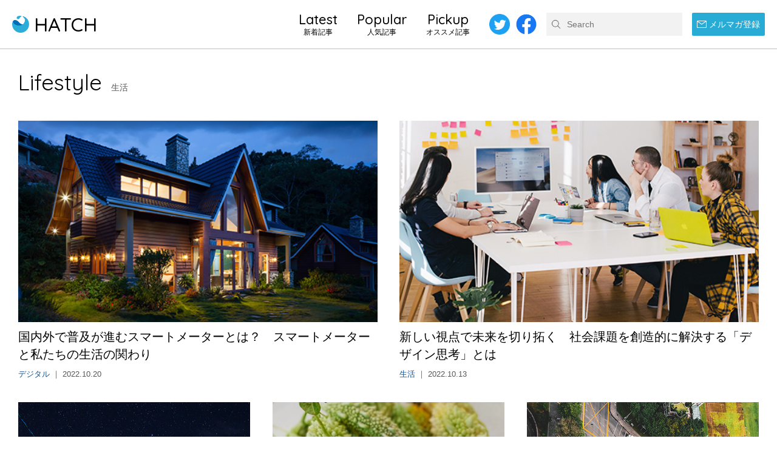

--- FILE ---
content_type: text/html; charset=UTF-8
request_url: https://shizen-hatch.net/category/lifestyle/page/4/
body_size: 22923
content:
<!doctype html><html lang="ja"><head><meta charset="utf-8"><meta name="viewport" content="width=device-width, initial-scale=1" /><meta name="format-detection" content="telephone=no"/><meta name="HandheldFriendly" content="True"/><meta name="content-language" content="ja" /><meta name="copyright" content="SHIZEN ENERGY Inc."><meta http-equiv="content-type" content="text/html; charset=utf-8" /><meta http-equiv="Content-Style-Type" content="text/css" /><meta http-equiv="Content-Script-Type" content="text/javascript" /><meta name="apple-mobile-web-app-title" content="HATCH"><meta name="robots" content="index, follow" /><link rel="profile" href="https://gmpg.org/xfn/11" /><link media="all" href="https://shizen-hatch.net/wp-content/cache/autoptimize/css/autoptimize_c702ac8ac0a21ad1629de0431f284426.css" rel="stylesheet"><link media="screen" href="https://shizen-hatch.net/wp-content/cache/autoptimize/css/autoptimize_065892e82b11b7e2276dab07a3bdf8a3.css" rel="stylesheet"><title>生活 &#8211; ページ 4 &#8211; HATCH ｜自然電力のメディア</title><meta name='robots' content='max-image-preview:large' /><link rel="alternate" type="application/rss+xml" title="HATCH ｜自然電力のメディア &raquo; フィード" href="https://shizen-hatch.net/feed/" /><link rel="alternate" type="application/rss+xml" title="HATCH ｜自然電力のメディア &raquo; コメントフィード" href="https://shizen-hatch.net/comments/feed/" /> <script type="text/javascript" id="wpp-js" src="https://shizen-hatch.net/wp-content/plugins/wordpress-popular-posts/assets/js/wpp.min.js?ver=7.3.6" data-sampling="1" data-sampling-rate="10" data-api-url="https://shizen-hatch.net/wp-json/wordpress-popular-posts" data-post-id="0" data-token="daae2b81f1" data-lang="0" data-debug="0"></script> <link rel="alternate" type="application/rss+xml" title="HATCH ｜自然電力のメディア &raquo; 生活 カテゴリーのフィード" href="https://shizen-hatch.net/category/lifestyle/feed/" /><link rel="https://api.w.org/" href="https://shizen-hatch.net/wp-json/" /><link rel="alternate" title="JSON" type="application/json" href="https://shizen-hatch.net/wp-json/wp/v2/categories/5" /><link rel="icon" href="https://shizen-hatch.net/wp-content/uploads/2020/07/touchicon.png" sizes="32x32" /><link rel="icon" href="https://shizen-hatch.net/wp-content/uploads/2020/07/touchicon.png" sizes="192x192" /><link rel="apple-touch-icon" href="https://shizen-hatch.net/wp-content/uploads/2020/07/touchicon.png" /><meta name="msapplication-TileImage" content="https://shizen-hatch.net/wp-content/uploads/2020/07/touchicon.png" /><meta name="keywords" content="HATCH, SHIZEN HATCH, 自然電力, メディア, インタビュー, エネルギー, デジタル, Take action, 気候変動, 生活, 食, THE BLUE PROJECT"><meta name="description" content=""><meta property="fb:app_id" content="338734927278900" /><meta property="og:site_name" content="HATCH ｜自然電力のメディア" /><meta property="og:type" content="" /><meta property="og:title" content="" /><meta property="og:image" content=""/><meta property="og:description" content="" /><meta property="og:url" content="" /><meta itemprop="name" content="" /><meta itemprop="description" content="" /><meta itemprop="image" content="" /><meta name="twitter:card" content="summary_large_image" /><meta name="twitter:site" content="@HATCH_JPN"><meta name="twitter:title" content="" /><meta name="twitter:description" content="" /><meta name="twitter:image" content="" /><meta name="google-site-verification" content="osufo1W2Rw4jtBInYqha_3-JykoTfdYvdCtG-g5HWwo" />  <script async src="https://www.googletagmanager.com/gtag/js?id=UA-142997519-1"></script> <script>window.dataLayer = window.dataLayer || [];
  function gtag(){dataLayer.push(arguments);}
  gtag('js', new Date());

  gtag('config', 'UA-142997519-1');</script> </head><body class="archive paged category category-lifestyle category-5 wp-embed-responsive paged-4 category-paged-4 wp-theme-shizen-hatch list-page"><div id="hatch" dir="ltr"><header class="hc-header" role="header"><div class="hc-header-container"><div class="hc-header-splogo"></div><h1 class="hc-header-logo"> <a href="https://shizen-hatch.net/"><span>HATCH</span></a></h1> <button type="button" class="hc-header-button" title="メニュー"> <i class="btn-label">検索</i> </button><nav class="hc-header-nav"><div class="sp-menu"><form role="search" method="get" class="search-form" action="https://shizen-hatch.net/"> <input type="submit" name="" value="検索" class="search-submit"> <input type="search" class="search-field" placeholder="Search" value="" name="s"></form></div><div class="sp-close"> <span class="sp-close-inner">Close</span></div><ul class="hc-header-nav-list"><li class="link"> <a href="https://shizen-hatch.net/latest/"> <span class="title">Latest</span><br> <span class="subtitle">新着記事</span> </a></li><li class="link"> <a href="https://shizen-hatch.net/#popular"> <span class="title">Popular</span><br> <span class="subtitle">人気記事</span> </a></li><li class="link"> <a href="https://shizen-hatch.net/#pickup"> <span class="title">Pickup</span><br> <span class="subtitle">オススメ記事</span> </a></li></ul><ul class="hc-header-social social-links"><li><a href="https://twitter.com/HATCH_JPN" target="_blank" class="link-twitter"><span>Twitter</span></a></li><li><a href="https://www.facebook.com/shizenenergy" target="_blank" class="link-facebook"><span>Facebook</span></a></li></ul></nav><nav class="hc-header-submenu"><div class="hc-header-search"><div class="search-form-item"><form role="search" method="get" class="search-form" action="https://shizen-hatch.net/"> <input type="submit" name="" value="検索" class="search-submit"> <input type="search" class="search-field" placeholder="Search" value="" name="s"></form></div></div></nav><div class="hc-header-newsletter"> <a href="https://shizen-hatch.net/newsletter/" class="register-button"><span><i></i>メルマガ登録</span></a></div></div></header><main id="main" role="main"><section class="list-section min-space"><div class="container"><div class="block"><h3 class="no-margin captalize"> <span>lifestyle</span><small>生活</small></h3><ul class="post-list col3 first-col2"><li> <picture> <a href="https://shizen-hatch.net/2022/10/20/smart-meter/"> <img width="500" height="333" src="https://shizen-hatch.net/wp-content/uploads/2022/10/mini_vu-anh-TiVPTYCG_3E-unsplash.jpg" class="fit-image wp-post-image" alt="" decoding="async" fetchpriority="high" srcset="https://shizen-hatch.net/wp-content/uploads/2022/10/mini_vu-anh-TiVPTYCG_3E-unsplash.jpg 500w, https://shizen-hatch.net/wp-content/uploads/2022/10/mini_vu-anh-TiVPTYCG_3E-unsplash-300x200.jpg 300w" sizes="(max-width: 500px) 100vw, 500px" /> </a> </picture><h4><a href="https://shizen-hatch.net/2022/10/20/smart-meter/">国内外で普及が進むスマートメーターとは？　スマートメーターと私たちの生活の関わり</a></h4> <span><a href="https://shizen-hatch.net/category/digital/">デジタル</a> ｜ 2022.10.20</span></li><li> <picture> <a href="https://shizen-hatch.net/2022/10/13/design-thinking/"> <img width="500" height="333" src="https://shizen-hatch.net/wp-content/uploads/2022/09/mini_358_jason-goodman-vbxyFxlgpjM-unsplash.jpg" class="fit-image wp-post-image" alt="" decoding="async" srcset="https://shizen-hatch.net/wp-content/uploads/2022/09/mini_358_jason-goodman-vbxyFxlgpjM-unsplash.jpg 500w, https://shizen-hatch.net/wp-content/uploads/2022/09/mini_358_jason-goodman-vbxyFxlgpjM-unsplash-300x200.jpg 300w" sizes="(max-width: 500px) 100vw, 500px" /> </a> </picture><h4><a href="https://shizen-hatch.net/2022/10/13/design-thinking/">新しい視点で未来を切り拓く　社会課題を創造的に解決する「デザイン思考」とは</a></h4> <span><a href="https://shizen-hatch.net/category/lifestyle/">生活</a> ｜ 2022.10.13</span></li><li> <picture> <a href="https://shizen-hatch.net/2022/09/01/power-outage/"> <img width="500" height="333" src="https://shizen-hatch.net/wp-content/uploads/2022/08/petit_shinya-kosaka-hel1-XZxiKQ-unsplash.jpg" class="fit-image wp-post-image" alt="" decoding="async" srcset="https://shizen-hatch.net/wp-content/uploads/2022/08/petit_shinya-kosaka-hel1-XZxiKQ-unsplash.jpg 500w, https://shizen-hatch.net/wp-content/uploads/2022/08/petit_shinya-kosaka-hel1-XZxiKQ-unsplash-300x200.jpg 300w" sizes="(max-width: 500px) 100vw, 500px" /> </a> </picture><h4><a href="https://shizen-hatch.net/2022/09/01/power-outage/">停電が少ない国・日本　安定した電力供給を支える工夫とは</a></h4> <span><a href="https://shizen-hatch.net/category/energy/">エネルギー</a> ｜ 2022.09.01</span></li><li> <picture> <a href="https://shizen-hatch.net/2022/06/07/global-warming-diets/"> <img width="368" height="234" src="https://shizen-hatch.net/wp-content/uploads/2022/06/misty-rose-1T8Rwb3viCI-unsplash.jpg" class="fit-image wp-post-image" alt="" decoding="async" loading="lazy" /> </a> </picture><h4><a href="https://shizen-hatch.net/2022/06/07/global-warming-diets/">特産物消滅の危機？　農作物における地球温暖化の影響とは</a></h4> <span><a href="https://shizen-hatch.net/category/climate/">気候変動</a> ｜ 2022.06.07</span></li><li> <picture> <a href="https://shizen-hatch.net/2022/05/17/green-infrastructure/"> <img width="500" height="428" src="https://shizen-hatch.net/wp-content/uploads/2022/05/celine-lityo-Ut0PA2ymJtk-unsplash.jpg" class="fit-image wp-post-image" alt="" decoding="async" loading="lazy" /> </a> </picture><h4><a href="https://shizen-hatch.net/2022/05/17/green-infrastructure/">グリーンインフラとは？　国内外における取り組みと課題を確認しよう</a></h4> <span><a href="https://shizen-hatch.net/category/lifestyle/">生活</a> ｜ 2022.05.17</span></li><li> <picture> <a href="https://shizen-hatch.net/2022/05/02/zero-carbon-city/"> <img width="840" height="404" src="https://shizen-hatch.net/wp-content/uploads/2022/05/yen-le-PiPdMILYbg0-unsplash-840x404.jpg" class="fit-image wp-post-image" alt="" decoding="async" loading="lazy" srcset="https://shizen-hatch.net/wp-content/uploads/2022/05/yen-le-PiPdMILYbg0-unsplash-840x404.jpg 840w, https://shizen-hatch.net/wp-content/uploads/2022/05/yen-le-PiPdMILYbg0-unsplash-1280x615.jpg 1280w, https://shizen-hatch.net/wp-content/uploads/2022/05/yen-le-PiPdMILYbg0-unsplash-768x369.jpg 768w, https://shizen-hatch.net/wp-content/uploads/2022/05/yen-le-PiPdMILYbg0-unsplash-1536x738.jpg 1536w, https://shizen-hatch.net/wp-content/uploads/2022/05/yen-le-PiPdMILYbg0-unsplash-2048x984.jpg 2048w, https://shizen-hatch.net/wp-content/uploads/2022/05/yen-le-PiPdMILYbg0-unsplash-scaled-e1651472864579.jpg 1000w" sizes="auto, (max-width: 840px) 100vw, 840px" /> </a> </picture><h4><a href="https://shizen-hatch.net/2022/05/02/zero-carbon-city/">ゼロカーボンシティを表明する自治体が急増！　脱炭素化に向けた自治体の取り組み</a></h4> <span><a href="https://shizen-hatch.net/category/energy/">エネルギー</a> ｜ 2022.05.02</span></li><li> <picture> <a href="https://shizen-hatch.net/2022/04/19/off-grid-ecocapsule/"> <img width="602" height="415" src="https://shizen-hatch.net/wp-content/uploads/2022/04/17_1.jpg" class="fit-image wp-post-image" alt="" decoding="async" loading="lazy" /> </a> </picture><h4><a href="https://shizen-hatch.net/2022/04/19/off-grid-ecocapsule/">オフグリッドなら「住まい」はもっと自由になる　「Ecocapsule」が示す未来の住居の可能性</a></h4> <span><a href="https://shizen-hatch.net/category/energy/">エネルギー</a> ｜ 2022.04.19</span></li><li> <picture> <a href="https://shizen-hatch.net/2022/03/30/cardboard/"> <img width="601" height="384" src="https://shizen-hatch.net/wp-content/uploads/2022/03/mak-8wy9mGgmGoU-unsplash.jpg" class="fit-image wp-post-image" alt="" decoding="async" loading="lazy" /> </a> </picture><h4><a href="https://shizen-hatch.net/2022/03/30/cardboard/">用途が拡大するダンボール　持続可能性と環境への影響は？</a></h4> <span><a href="https://shizen-hatch.net/category/lifestyle/">生活</a> ｜ 2022.03.30</span></li><li> <picture> <a href="https://shizen-hatch.net/2022/03/29/ethical-life-sweden/"> <img width="670" height="447" src="https://shizen-hatch.net/wp-content/uploads/2022/03/jon-flobrant-xbkGzekJ-iM-unsplash.jpg" class="fit-image wp-post-image" alt="" decoding="async" loading="lazy" srcset="https://shizen-hatch.net/wp-content/uploads/2022/03/jon-flobrant-xbkGzekJ-iM-unsplash.jpg 670w, https://shizen-hatch.net/wp-content/uploads/2022/03/jon-flobrant-xbkGzekJ-iM-unsplash-300x200.jpg 300w" sizes="auto, (max-width: 670px) 100vw, 670px" /> </a> </picture><h4><a href="https://shizen-hatch.net/2022/03/29/ethical-life-sweden/">スウェーデンのエシカルな暮らし</a></h4> <span><a href="https://shizen-hatch.net/category/energy/">エネルギー</a> ｜ 2022.03.29</span></li><li> <picture> <a href="https://shizen-hatch.net/2022/03/22/stadtwerke/"> <img width="670" height="496" src="https://shizen-hatch.net/wp-content/uploads/2022/02/alexander-bagno-z3AZoQAIkao-unsplash.jpg" class="fit-image wp-post-image" alt="" decoding="async" loading="lazy" /> </a> </picture><h4><a href="https://shizen-hatch.net/2022/03/22/stadtwerke/">自治体がつくる地域の会社。ドイツのシュタットベルケとは？</a></h4> <span><a href="https://shizen-hatch.net/category/energy/">エネルギー</a> ｜ 2022.03.22</span></li><li> <picture> <a href="https://shizen-hatch.net/2022/03/17/telephone-pole/"> <img width="840" height="614" src="https://shizen-hatch.net/wp-content/uploads/2022/03/mf-evelyn-Afk7OoCVCqI-unsplash-840x614.jpg" class="fit-image wp-post-image" alt="" decoding="async" loading="lazy" srcset="https://shizen-hatch.net/wp-content/uploads/2022/03/mf-evelyn-Afk7OoCVCqI-unsplash-840x614.jpg 840w, https://shizen-hatch.net/wp-content/uploads/2022/03/mf-evelyn-Afk7OoCVCqI-unsplash-1280x935.jpg 1280w, https://shizen-hatch.net/wp-content/uploads/2022/03/mf-evelyn-Afk7OoCVCqI-unsplash-768x561.jpg 768w, https://shizen-hatch.net/wp-content/uploads/2022/03/mf-evelyn-Afk7OoCVCqI-unsplash-1536x1122.jpg 1536w, https://shizen-hatch.net/wp-content/uploads/2022/03/mf-evelyn-Afk7OoCVCqI-unsplash-2048x1496.jpg 2048w, https://shizen-hatch.net/wp-content/uploads/2022/03/mf-evelyn-Afk7OoCVCqI-unsplash-e1647309105882.jpg 670w" sizes="auto, (max-width: 840px) 100vw, 840px" /> </a> </picture><h4><a href="https://shizen-hatch.net/2022/03/17/telephone-pole/">日本ではなぜ無電柱化が進まない?　電柱の整備状況と地中化に向けた国内外の取り組み</a></h4> <span><a href="https://shizen-hatch.net/category/lifestyle/">生活</a> ｜ 2022.03.17</span></li><li> <picture> <a href="https://shizen-hatch.net/2022/03/15/traditional-craft/"> <img width="670" height="376" src="https://shizen-hatch.net/wp-content/uploads/2022/03/ice-tea-kbSY2bTbc0w-unsplash.jpg" class="fit-image wp-post-image" alt="" decoding="async" loading="lazy" /> </a> </picture><h4><a href="https://shizen-hatch.net/2022/03/15/traditional-craft/">伝統工芸品は地球に優しい？　伝統工芸品の魅力を知り、エシカル消費を始めてみよう</a></h4> <span><a href="https://shizen-hatch.net/category/takeaction/">やってみよう</a> ｜ 2022.03.15</span></li><li> <picture> <a href="https://shizen-hatch.net/2022/03/03/circular-economy/"> <img width="670" height="427" src="https://shizen-hatch.net/wp-content/uploads/2022/04/toa-heftiba-6bKpHAun4d8-unsplash.jpg" class="fit-image wp-post-image" alt="" decoding="async" loading="lazy" /> </a> </picture><h4><a href="https://shizen-hatch.net/2022/03/03/circular-economy/">大量生産・大量消費・大量廃棄は過去の遺物　資源の循環「サーキュラーエコノミー」とは</a></h4> <span><a href="https://shizen-hatch.net/category/energy/">エネルギー</a> ｜ 2022.03.03</span></li><li> <picture> <a href="https://shizen-hatch.net/2022/03/01/personal-health-record-phr/"> <img width="670" height="447" src="https://shizen-hatch.net/wp-content/uploads/2022/02/vlad-sargu-ItphH2lGzuI-unsplash.jpg" class="fit-image wp-post-image" alt="" decoding="async" loading="lazy" srcset="https://shizen-hatch.net/wp-content/uploads/2022/02/vlad-sargu-ItphH2lGzuI-unsplash.jpg 670w, https://shizen-hatch.net/wp-content/uploads/2022/02/vlad-sargu-ItphH2lGzuI-unsplash-300x200.jpg 300w" sizes="auto, (max-width: 670px) 100vw, 670px" /> </a> </picture><h4><a href="https://shizen-hatch.net/2022/03/01/personal-health-record-phr/">健康寿命をのばすPHR（パーソナルヘルスレコード）を活用しよう　国内外の導入事例は？</a></h4> <span><a href="https://shizen-hatch.net/category/digital/">デジタル</a> ｜ 2022.03.01</span></li></ul></div><nav class="hc-content-paging"><ol><li><a href="https://shizen-hatch.net/category/lifestyle/page/3/">« <i>前へ</i></a></li><li><a href="https://shizen-hatch.net/category/lifestyle/page/2/" title="2" class="page" >2</a></li><li><a href="https://shizen-hatch.net/category/lifestyle/page/3/" title="3" class="page" >3</a></li><li><a href="https://shizen-hatch.net/category/lifestyle/page/4/" class="page current">4</a></li><li><a href="https://shizen-hatch.net/category/lifestyle/page/5/" title="5" class="page" >5</a></li><li><a href="https://shizen-hatch.net/category/lifestyle/page/6/" title="6" class="page" >6</a></li><li><span>&hellip;</span></li><li><a class="next" href="https://shizen-hatch.net/category/lifestyle/page/5/"><i>次へ</i> »</a></li></ol></nav></div></section></main><footer id="globalfooter" lang="ja-JP" role="contentinfo" aria-labelledby="gf-label" class="hc-footer"><div class="hc-footer-backtotop"> <a href="#top" class="in-page-link"><span>Back to TOP</span></a></div><div class="hc-footer-logo"> <a href="https://shizen-hatch.net/"><span>HATCH</span></a></div><div class="hc-footer-nav"><div class="container"><ul class="hc-footer-social social-links"><li><a href="https://twitter.com/HATCH_JPN" target="_blank" class="link-twitter"><span>Twitter</span></a></li><li><a href="https://www.facebook.com/shizenenergy" target="_blank" class="link-facebook"><span>Facebook</span></a></li></ul><nav class="hc-footer-directory" role="navigation"><ul class=""><li><a href="https://shizen-hatch.net/category/interview/">インタビュー</a></li><li><a href="https://shizen-hatch.net/category/energy/">エネルギー</a></li><li><a href="https://shizen-hatch.net/category/digital/">デジタル</a></li><li><a href="https://shizen-hatch.net/category/takeaction/">やってみよう</a></li><li><a href="https://shizen-hatch.net/category/climate/">気候変動</a></li><li><a href="https://shizen-hatch.net/category/lifestyle/">生活</a></li><li><a href="https://shizen-hatch.net/category/nature/">自然</a></li><li><a href="https://shizen-hatch.net/category/food/">食</a></li></ul></nav><div class="hc-footer-legal"> <a href="https://shizen-hatch.net/about/">HATCHについて</a> <a href="https://www.shizenenergy.net/" target="_blank">運営企業</a> <a href="https://www.shizenenergy.net/contact.html" target="_blank">取材依頼/お問い合わせ</a> <a href="https://shizen-hatch.net/privacy-policy/">個人情報保護方針</a></div><div class="hc-footer-copyright"> Copyright © SHIZEN ENERGY Inc. All Rights Reserved.</div></div></div><div class="hc-fixedFooter"><ul class="hc-fixedFooter_box"><li class="categoryBtn">カテゴリー</li><li> <a href="https://shizen-hatch.net/#popular" class="popularBtn">人気記事</a></li><li> <a href="https://shizen-hatch.net/newsletter/" class="newsletterBtn">メルマガ登録</a></li><li class="shareBtn">シェア</li></ul><ul class="hc-fixedFooter_category"><li><a href="https://shizen-hatch.net/category/interview/">インタビュー</a></li><li><a href="https://shizen-hatch.net/category/energy/">エネルギー</a></li><li><a href="https://shizen-hatch.net/category/digital/">デジタル</a></li><li><a href="https://shizen-hatch.net/category/takeaction/">やってみよう</a></li><li><a href="https://shizen-hatch.net/category/climate/">気候変動</a></li><li><a href="https://shizen-hatch.net/category/lifestyle/">生活</a></li><li><a href="https://shizen-hatch.net/category/nature/">自然</a></li><li><a href="https://shizen-hatch.net/category/food/">食</a></li></ul><ul class="hc-fixedFooter_share"><li><a href="https://twitter.com/intent/tweet?url=https%3A%2F%2Fshizen-hatch.net%2F2022%2F10%2F20%2Fsmart-meter%2F&text=%E5%9B%BD%E5%86%85%E5%A4%96%E3%81%A7%E6%99%AE%E5%8F%8A%E3%81%8C%E9%80%B2%E3%82%80%E3%82%B9%E3%83%9E%E3%83%BC%E3%83%88%E3%83%A1%E3%83%BC%E3%82%BF%E3%83%BC%E3%81%A8%E3%81%AF%EF%BC%9F%E3%80%80%E3%82%B9%E3%83%9E%E3%83%BC%E3%83%88%E3%83%A1%E3%83%BC%E3%82%BF%E3%83%BC%E3%81%A8%E7%A7%81%E3%81%9F%E3%81%A1%E3%81%AE%E7%94%9F%E6%B4%BB%E3%81%AE%E9%96%A2%E3%82%8F%E3%82%8A&hashtags=HATCH,自然電力,ShizenEnergy" onclick="window.open(this.href, 'tw_window', 'width=550, height=350, menubar=no, toolbar=no, scrollbars=yes'); return false;" class="link-twitter twitterBtn"><img src="https://shizen-hatch.net/wp-content/themes/shizen-hatch/assets/images/common/ic_logo_twitter.png" alt="twitter"></a></li><li><a href="https://www.facebook.com/sharer/sharer.php?u=https%3A%2F%2Fshizen-hatch.net%2F2022%2F10%2F20%2Fsmart-meter%2F" onclick="window.open(this.href, 'fb_window', 'width=550, height=500, menubar=no, toolbar=no, scrollbars=yes'); return false;" class="link-facebook fbBtn"><img src="https://shizen-hatch.net/wp-content/themes/shizen-hatch/assets/images/common/ic_logo_fb.png" alt="facebook"></a></li></ul></div></footer> <script type="speculationrules">{"prefetch":[{"source":"document","where":{"and":[{"href_matches":"\/*"},{"not":{"href_matches":["\/wp-*.php","\/wp-admin\/*","\/wp-content\/uploads\/*","\/wp-content\/*","\/wp-content\/plugins\/*","\/wp-content\/themes\/shizen-hatch\/*","\/*\\?(.+)"]}},{"not":{"selector_matches":"a[rel~=\"nofollow\"]"}},{"not":{"selector_matches":".no-prefetch, .no-prefetch a"}}]},"eagerness":"conservative"}]}</script> <script type="text/javascript" id="adrotate-clicker-js-extra">var click_object = {"ajax_url":"https:\/\/shizen-hatch.net\/wp-admin\/admin-ajax.php"};</script> <script type="application/ld+json">{
    "@context": "http://schema.org",
    "@id": "https://shizen-hatch.net/#webpage",
    "@type": "Organization",
    "name": "HATCH",
    "url": "https://shizen-hatch.net/",
    "contactPoint": [
      {
        "@type": "ContactPoint",
        "contactType": "customer support",
        "telephone": "+81-3-3868-3391",
        "areaServed": "JP"
      }
    ],
    "sameAs": [
      "https://www.facebook.com/shizenenergy",
      "https://twitter.com/HATCH_JPN"
    ]
  }</script> <script defer src="https://shizen-hatch.net/wp-content/cache/autoptimize/js/autoptimize_c25d3f1ae8f554ce8d4df55501099352.js"></script></body></html>

--- FILE ---
content_type: text/css
request_url: https://shizen-hatch.net/wp-content/cache/autoptimize/css/autoptimize_c702ac8ac0a21ad1629de0431f284426.css
body_size: 36604
content:
@import url(//fonts.googleapis.com/css?family=Quicksand:400,500);
img:is([sizes="auto" i],[sizes^="auto," i]){contain-intrinsic-size:3000px 1500px}
/*! This file is auto-generated */
.wp-block-button__link{color:#fff;background-color:#32373c;border-radius:9999px;box-shadow:none;text-decoration:none;padding:calc(.667em + 2px) calc(1.333em + 2px);font-size:1.125em}.wp-block-file__button{background:#32373c;color:#fff;text-decoration:none}
:root{--wp--preset--aspect-ratio--square:1;--wp--preset--aspect-ratio--4-3:4/3;--wp--preset--aspect-ratio--3-4:3/4;--wp--preset--aspect-ratio--3-2:3/2;--wp--preset--aspect-ratio--2-3:2/3;--wp--preset--aspect-ratio--16-9:16/9;--wp--preset--aspect-ratio--9-16:9/16;--wp--preset--color--black:#000;--wp--preset--color--cyan-bluish-gray:#abb8c3;--wp--preset--color--white:#fff;--wp--preset--color--pale-pink:#f78da7;--wp--preset--color--vivid-red:#cf2e2e;--wp--preset--color--luminous-vivid-orange:#ff6900;--wp--preset--color--luminous-vivid-amber:#fcb900;--wp--preset--color--light-green-cyan:#7bdcb5;--wp--preset--color--vivid-green-cyan:#00d084;--wp--preset--color--pale-cyan-blue:#8ed1fc;--wp--preset--color--vivid-cyan-blue:#0693e3;--wp--preset--color--vivid-purple:#9b51e0;--wp--preset--gradient--vivid-cyan-blue-to-vivid-purple:linear-gradient(135deg,rgba(6,147,227,1) 0%,#9b51e0 100%);--wp--preset--gradient--light-green-cyan-to-vivid-green-cyan:linear-gradient(135deg,#7adcb4 0%,#00d082 100%);--wp--preset--gradient--luminous-vivid-amber-to-luminous-vivid-orange:linear-gradient(135deg,rgba(252,185,0,1) 0%,rgba(255,105,0,1) 100%);--wp--preset--gradient--luminous-vivid-orange-to-vivid-red:linear-gradient(135deg,rgba(255,105,0,1) 0%,#cf2e2e 100%);--wp--preset--gradient--very-light-gray-to-cyan-bluish-gray:linear-gradient(135deg,#eee 0%,#a9b8c3 100%);--wp--preset--gradient--cool-to-warm-spectrum:linear-gradient(135deg,#4aeadc 0%,#9778d1 20%,#cf2aba 40%,#ee2c82 60%,#fb6962 80%,#fef84c 100%);--wp--preset--gradient--blush-light-purple:linear-gradient(135deg,#ffceec 0%,#9896f0 100%);--wp--preset--gradient--blush-bordeaux:linear-gradient(135deg,#fecda5 0%,#fe2d2d 50%,#6b003e 100%);--wp--preset--gradient--luminous-dusk:linear-gradient(135deg,#ffcb70 0%,#c751c0 50%,#4158d0 100%);--wp--preset--gradient--pale-ocean:linear-gradient(135deg,#fff5cb 0%,#b6e3d4 50%,#33a7b5 100%);--wp--preset--gradient--electric-grass:linear-gradient(135deg,#caf880 0%,#71ce7e 100%);--wp--preset--gradient--midnight:linear-gradient(135deg,#020381 0%,#2874fc 100%);--wp--preset--font-size--small:13px;--wp--preset--font-size--medium:20px;--wp--preset--font-size--large:36px;--wp--preset--font-size--x-large:42px;--wp--preset--spacing--20:.44rem;--wp--preset--spacing--30:.67rem;--wp--preset--spacing--40:1rem;--wp--preset--spacing--50:1.5rem;--wp--preset--spacing--60:2.25rem;--wp--preset--spacing--70:3.38rem;--wp--preset--spacing--80:5.06rem;--wp--preset--shadow--natural:6px 6px 9px rgba(0,0,0,.2);--wp--preset--shadow--deep:12px 12px 50px rgba(0,0,0,.4);--wp--preset--shadow--sharp:6px 6px 0px rgba(0,0,0,.2);--wp--preset--shadow--outlined:6px 6px 0px -3px rgba(255,255,255,1),6px 6px rgba(0,0,0,1);--wp--preset--shadow--crisp:6px 6px 0px rgba(0,0,0,1)}:where(.is-layout-flex){gap:.5em}:where(.is-layout-grid){gap:.5em}body .is-layout-flex{display:flex}.is-layout-flex{flex-wrap:wrap;align-items:center}.is-layout-flex>:is(*,div){margin:0}body .is-layout-grid{display:grid}.is-layout-grid>:is(*,div){margin:0}:where(.wp-block-columns.is-layout-flex){gap:2em}:where(.wp-block-columns.is-layout-grid){gap:2em}:where(.wp-block-post-template.is-layout-flex){gap:1.25em}:where(.wp-block-post-template.is-layout-grid){gap:1.25em}.has-black-color{color:var(--wp--preset--color--black) !important}.has-cyan-bluish-gray-color{color:var(--wp--preset--color--cyan-bluish-gray) !important}.has-white-color{color:var(--wp--preset--color--white) !important}.has-pale-pink-color{color:var(--wp--preset--color--pale-pink) !important}.has-vivid-red-color{color:var(--wp--preset--color--vivid-red) !important}.has-luminous-vivid-orange-color{color:var(--wp--preset--color--luminous-vivid-orange) !important}.has-luminous-vivid-amber-color{color:var(--wp--preset--color--luminous-vivid-amber) !important}.has-light-green-cyan-color{color:var(--wp--preset--color--light-green-cyan) !important}.has-vivid-green-cyan-color{color:var(--wp--preset--color--vivid-green-cyan) !important}.has-pale-cyan-blue-color{color:var(--wp--preset--color--pale-cyan-blue) !important}.has-vivid-cyan-blue-color{color:var(--wp--preset--color--vivid-cyan-blue) !important}.has-vivid-purple-color{color:var(--wp--preset--color--vivid-purple) !important}.has-black-background-color{background-color:var(--wp--preset--color--black) !important}.has-cyan-bluish-gray-background-color{background-color:var(--wp--preset--color--cyan-bluish-gray) !important}.has-white-background-color{background-color:var(--wp--preset--color--white) !important}.has-pale-pink-background-color{background-color:var(--wp--preset--color--pale-pink) !important}.has-vivid-red-background-color{background-color:var(--wp--preset--color--vivid-red) !important}.has-luminous-vivid-orange-background-color{background-color:var(--wp--preset--color--luminous-vivid-orange) !important}.has-luminous-vivid-amber-background-color{background-color:var(--wp--preset--color--luminous-vivid-amber) !important}.has-light-green-cyan-background-color{background-color:var(--wp--preset--color--light-green-cyan) !important}.has-vivid-green-cyan-background-color{background-color:var(--wp--preset--color--vivid-green-cyan) !important}.has-pale-cyan-blue-background-color{background-color:var(--wp--preset--color--pale-cyan-blue) !important}.has-vivid-cyan-blue-background-color{background-color:var(--wp--preset--color--vivid-cyan-blue) !important}.has-vivid-purple-background-color{background-color:var(--wp--preset--color--vivid-purple) !important}.has-black-border-color{border-color:var(--wp--preset--color--black) !important}.has-cyan-bluish-gray-border-color{border-color:var(--wp--preset--color--cyan-bluish-gray) !important}.has-white-border-color{border-color:var(--wp--preset--color--white) !important}.has-pale-pink-border-color{border-color:var(--wp--preset--color--pale-pink) !important}.has-vivid-red-border-color{border-color:var(--wp--preset--color--vivid-red) !important}.has-luminous-vivid-orange-border-color{border-color:var(--wp--preset--color--luminous-vivid-orange) !important}.has-luminous-vivid-amber-border-color{border-color:var(--wp--preset--color--luminous-vivid-amber) !important}.has-light-green-cyan-border-color{border-color:var(--wp--preset--color--light-green-cyan) !important}.has-vivid-green-cyan-border-color{border-color:var(--wp--preset--color--vivid-green-cyan) !important}.has-pale-cyan-blue-border-color{border-color:var(--wp--preset--color--pale-cyan-blue) !important}.has-vivid-cyan-blue-border-color{border-color:var(--wp--preset--color--vivid-cyan-blue) !important}.has-vivid-purple-border-color{border-color:var(--wp--preset--color--vivid-purple) !important}.has-vivid-cyan-blue-to-vivid-purple-gradient-background{background:var(--wp--preset--gradient--vivid-cyan-blue-to-vivid-purple) !important}.has-light-green-cyan-to-vivid-green-cyan-gradient-background{background:var(--wp--preset--gradient--light-green-cyan-to-vivid-green-cyan) !important}.has-luminous-vivid-amber-to-luminous-vivid-orange-gradient-background{background:var(--wp--preset--gradient--luminous-vivid-amber-to-luminous-vivid-orange) !important}.has-luminous-vivid-orange-to-vivid-red-gradient-background{background:var(--wp--preset--gradient--luminous-vivid-orange-to-vivid-red) !important}.has-very-light-gray-to-cyan-bluish-gray-gradient-background{background:var(--wp--preset--gradient--very-light-gray-to-cyan-bluish-gray) !important}.has-cool-to-warm-spectrum-gradient-background{background:var(--wp--preset--gradient--cool-to-warm-spectrum) !important}.has-blush-light-purple-gradient-background{background:var(--wp--preset--gradient--blush-light-purple) !important}.has-blush-bordeaux-gradient-background{background:var(--wp--preset--gradient--blush-bordeaux) !important}.has-luminous-dusk-gradient-background{background:var(--wp--preset--gradient--luminous-dusk) !important}.has-pale-ocean-gradient-background{background:var(--wp--preset--gradient--pale-ocean) !important}.has-electric-grass-gradient-background{background:var(--wp--preset--gradient--electric-grass) !important}.has-midnight-gradient-background{background:var(--wp--preset--gradient--midnight) !important}.has-small-font-size{font-size:var(--wp--preset--font-size--small) !important}.has-medium-font-size{font-size:var(--wp--preset--font-size--medium) !important}.has-large-font-size{font-size:var(--wp--preset--font-size--large) !important}.has-x-large-font-size{font-size:var(--wp--preset--font-size--x-large) !important}:where(.wp-block-post-template.is-layout-flex){gap:1.25em}:where(.wp-block-post-template.is-layout-grid){gap:1.25em}:where(.wp-block-columns.is-layout-flex){gap:2em}:where(.wp-block-columns.is-layout-grid){gap:2em}:root :where(.wp-block-pullquote){font-size:1.5em;line-height:1.6}
.wpp-list li{overflow:hidden;float:none;clear:both;margin-bottom:1rem}.wpp-list li:last-of-type{margin-bottom:0}.wpp-thumbnail{display:inline;float:left;margin:0 1rem 0 0;border:none}.wpp_def_no_src{object-fit:contain}.wpp-excerpt:empty{display:none}.wpp-meta,.post-stats{display:block;font-size:.8em}.wpp-meta:empty,.post-stats:empty{display:none}
@charset "UTF-8";
@charset "UTF-8";
/*! normalize.css v4.0.0 | MIT License | github.com/necolas/normalize.css */
html{font-family:sans-serif;-ms-text-size-adjust:100%;-webkit-text-size-adjust:100%}body{margin:0}article,aside,details,figcaption,figure,footer,header,main,menu,nav,section,summary{display:block}audio,canvas,progress,video{display:inline-block}audio:not([controls]){display:none;height:0}progress{vertical-align:baseline}template,[hidden]{display:none}a{background-color:transparent}a:active,a:hover{outline-width:0}abbr[title]{border-bottom:none;text-decoration:underline;text-decoration:underline dotted}b,strong{font-weight:700}h1{font-size:2em;margin:.67em 0}mark{background-color:#ff0;color:#000}small{font-size:80%}sub,sup{font-size:75%;line-height:0;position:relative;vertical-align:baseline}sub{bottom:-.25em}sup{top:-.5em}img{border-style:none}svg:not(:root){overflow:hidden}code,kbd,pre,samp{font-family:monospace,monospace;font-size:1em}figure{margin:1em 40px}hr{box-sizing:content-box;height:0;overflow:visible}button,input,select,textarea{font:inherit}optgroup{font-weight:700}button,input,select{overflow:visible}button,input,select,textarea{margin:0}button,select{text-transform:none}button,[type=button],[type=reset],[type=submit]{cursor:pointer}[disabled]{cursor:default}button,html [type=button],[type=reset],[type=submit]{-webkit-appearance:button}button::-moz-focus-inner,input::-moz-focus-inner{border:0;padding:0}button:-moz-focusring,input:-moz-focusring{outline:1px dotted ButtonText}fieldset{border:1px solid silver;margin:0 2px;padding:.35em .625em .75em}legend{box-sizing:border-box;color:inherit;display:table;max-width:100%;padding:0;white-space:normal}textarea{overflow:auto}[type=checkbox],[type=radio]{box-sizing:border-box;padding:0}[type=number]::-webkit-inner-spin-button,[type=number]::-webkit-outer-spin-button{height:auto}[type=search]{-webkit-appearance:textfield}[type=search]::-webkit-search-cancel-button,[type=search]::-webkit-search-decoration{-webkit-appearance:none}html{height:100%;margin:0;padding:0}html *{-webkit-box-sizing:border-box;-moz-box-sizing:border-box;-ms-box-sizing:border-box;-o-box-sizing:border-box;box-sizing:border-box}body{height:100%;margin:0;padding:0}body.active-menu{overflow:hidden;height:100vh}a{color:inherit;text-decoration:none;outline:none}a img{border:none;outline:none}a:focus{outline:none}a:hover{text-decoration:underline}a.text-link{display:inline-block;text-decoration:underline}a.text-link:hover{opacity:.5}a.bold-link{display:inline-block}a.bold-link:hover{text-decoration:none;opacity:.5}a.arrow-link{display:inline-block;position:relative;padding-right:20px}a.arrow-link:after{content:'';width:0;height:0;border-width:4px 0 4px 5px;border-style:solid;border-color:transparent currentColor transparent;opacity:.8;position:absolute;right:.15rem;top:50%;-webkit-transform:translateY(-50%);-ms-transform:translateY(-50%);transform:translateY(-50%)}a.arrow-link:hover{text-decoration:none;opacity:.5}figure{margin:0;padding:0}figure img{width:100%;height:auto}figure figcaption{margin-top:.85em;margin-bottom:.45em;font-size:92.5%;line-height:1.45}figure figcaption.right{text-align:right}figure figcaption.small{font-size:12px}picture img{width:100%;height:auto}img{display:inline-block;vertical-align:top}img.fit{width:100%;height:auto}img.vfit{width:auto;height:100%}ul,ol{margin:0;padding:0;list-style:none}ul li.top-space,ol li.top-space{margin-top:1em}ul li.bottom-space,ol li.bottom-space{margin-bottom:1em}ul li.space,ol li.space{margin-top:1em;margin-bottom:1em}body{color:#020202;font-family:'游ゴシック Medium','Yu Gothic Medium',YuGothicMedium,'游ゴシック体',YuGothic,'Yu Gothic','游ゴシック','ヒラギノ角ゴ Pro W3','Hiragino Kaku Gothic Pro W3','メイリオ',Meiryo,sans-serif;font-size:15px;-webkit-font-smoothing:antialiased;-moz-osx-font-smoothing:grayscale;font-smoothing:antialiased;text-rendering:optimizeLegibility;-webkit-text-size-adjust:100%;-moz-text-size-adjust:100%;text-size-adjust:100%}h1,h2,h3,h4,h5,h6{line-height:1.15;margin:0}h1.white,h2.white,h3.white,h4.white,h5.white,h6.white{color:#fff !important}h1.blue,h2.blue,h3.blue,h4.blue,h5.blue,h6.blue{color:#28abd5 !important}h1.navy,h2.navy,h3.navy,h4.navy,h5.navy,h6.navy{color:#0d539a !important}h1.sky,h2.sky,h3.sky,h4.sky,h5.sky,h6.sky{color:#009fe8 !important}h1.l-blue,h2.l-blue,h3.l-blue,h4.l-blue,h5.l-blue,h6.l-blue{color:#5ab1e1 !important}h1.line-higher,h2.line-higher,h3.line-higher,h4.line-higher,h5.line-higher,h6.line-higher{line-height:1.5 !important}h1{font-size:60px}h2{font-size:48px}h3{font-size:36px}h4{font-size:30px}h5{font-size:26px}h6{font-size:20px}p.white,span.white,small.white,strong.white,a.white,td.white,th.white{color:#fff !important}p.black,span.black,small.black,strong.black,a.black,td.black,th.black{color:#020202 !important}p.blue,span.blue,small.blue,strong.blue,a.blue,td.blue,th.blue{color:#28abd5 !important}p.navy,span.navy,small.navy,strong.navy,a.navy,td.navy,th.navy{color:#0d539a !important}p.sky,span.sky,small.sky,strong.sky,a.sky,td.sky,th.sky{color:#009fe8 !important}p.l-blue,span.l-blue,small.l-blue,strong.l-blue,a.l-blue,td.l-blue,th.l-blue{color:#5ab1e1 !important}p.font-large,span.font-large,small.font-large,strong.font-large,a.font-large,td.font-large,th.font-large{font-size:125%}p.font-small,span.font-small,small.font-small,strong.font-small,a.font-small,td.font-small,th.font-small{font-size:87.5%}p.font-larger,span.font-larger,small.font-larger,strong.font-larger,a.font-larger,td.font-larger,th.font-larger{font-size:112%}p.font-smaller,span.font-smaller,small.font-smaller,strong.font-smaller,a.font-smaller,td.font-smaller,th.font-smaller{font-size:92%}p.line-higher,span.line-higher,small.line-higher,strong.line-higher,a.line-higher,td.line-higher,th.line-higher{line-height:2.25}sup{font-size:10px;vertical-align:middle;position:relative;top:-1.15em}p{line-height:1.65;margin:0 0 1.65em}p.item{margin-bottom:0}strong{font-weight:700}small{display:inline-block;line-height:1.45}@media screen and (max-width:767px){body{font-size:14px}h1,h2,h3,h4,h5,h6{line-height:1.15;margin:0}h1.black-sp,h2.black-sp,h3.black-sp,h4.black-sp,h5.black-sp,h6.black-sp{color:#020202}h1{font-size:36px}h2{font-size:30px}h3{font-size:26px}h4{font-size:20px}h5{font-size:16px}h6{font-size:16px}p.font-large,span.font-large,small.font-large,strong.font-large,a.font-large{font-size:115%}p.font-small,span.font-small,small.font-small,strong.font-small,a.font-small{font-size:90%}p.font-larger,span.font-larger,small.font-larger,strong.font-larger,a.font-larger{font-size:108%}p.font-smaller,span.font-smaller,small.font-smaller,strong.font-smaller,a.font-smaller{font-size:94%}p.line-higher,span.line-higher,small.line-higher,strong.line-higher,a.line-higher{line-height:2.0}p{line-height:1.65;margin:0 0 1.65em}}@media screen and (max-width:360px){h1{font-size:32px}h2{font-size:28px}h3{font-size:26px}h4{font-size:20px}h5{font-size:17px}h6{font-size:15px}}.btn-label,.logo-label{position:absolute;overflow:hidden;clip:rect(0 0 0 0);height:1px;width:1px;margin:-1px;padding:0;border:0}header.hc-header{position:fixed;top:0;z-index:10;width:100%;height:80px;box-sizing:content-box;border-bottom:1px solid rgba(0,0,0,.25);background-color:#fff}body.admin-bar header.hc-header{margin-top:32px}header.hc-header .hc-header-container{width:100%;height:80px;position:relative;max-width:1340px;margin-left:auto;margin-right:auto;display:flex;justify-content:flex-end;align-items:center}header.hc-header .hc-header-splogo{display:block;width:36px;height:36px;position:absolute;left:20px;background-image:url(//shizen-hatch.net/wp-content/themes/shizen-hatch/assets/css/../images/common/ic_logo_se.png);background-repeat:no-repeat;background-position:center;background-size:100%}header.hc-header .hc-header-button{display:none;width:38px;height:40px;-webkit-user-select:none;border:0;position:relative;background-color:transparent}header.hc-header .hc-header-button:hover{opacity:.5}header.hc-header .hc-header-button .btn-hamburger,header.hc-header .hc-header-button .btn-hamburger:before,header.hc-header .hc-header-button .btn-hamburger:after{width:20px;height:2px;position:absolute;background-color:#020202}header.hc-header .hc-header-button .btn-hamburger{top:50%;left:50%;margin-top:-1px;margin-left:-10px}header.hc-header .hc-header-button .btn-hamburger:before,header.hc-header .hc-header-button .btn-hamburger:after{content:"";left:0;-webkit-transition:top .25s ease-out,transform .25s ease-out;-moz-transition:top .25s ease-out,transform .25s ease-out;-ms-transition:top .25s ease-out,transform .25s ease-out;-o-transition:top .25s ease-out,transform .25s ease-out;transition:top .25s ease-out,transform .25s ease-out}header.hc-header .hc-header-button .btn-hamburger:before{top:-6px}header.hc-header .hc-header-button .btn-hamburger:after{top:6px}header.hc-header .hc-header-button .btn-hamburger.active{background-color:transparent}header.hc-header .hc-header-button .btn-hamburger.active:before{-webkit-transform:rotate(135deg);transform:rotate(135deg);top:0}header.hc-header .hc-header-button .btn-hamburger.active:after{-webkit-transform:rotate(-135deg);transform:rotate(-135deg);top:0}header.hc-header .hc-header-logo{position:absolute;left:72px;font-size:48px;font-family:"Quicksand",sans-serif;font-weight:500;line-height:1.0}header.hc-header .hc-header-logo a{display:inline-block}header.hc-header .hc-header-logo a:hover{opacity:.5;text-decoration:none}header.hc-header .hc-header-nav{width:auto;display:flex;align-items:center}header.hc-header .hc-header-nav ol,header.hc-header .hc-header-nav ul{display:flex;justify-content:flex-start;text-align:center}header.hc-header .hc-header-nav li{vertical-align:top;line-height:1.0}header.hc-header .hc-header-nav li a{display:block;font-family:"Quicksand",'游ゴシック Medium','Yu Gothic Medium',YuGothicMedium,'游ゴシック体',YuGothic,'Yu Gothic','游ゴシック','ヒラギノ角ゴ Pro W3','Hiragino Kaku Gothic Pro W3','メイリオ',Meiryo,sans-serif}header.hc-header .hc-header-nav li a .subtitle{font-size:12px}header.hc-header .hc-header-nav .hc-header-nav-list>li{font-size:23px;font-weight:500;margin-right:40px}header.hc-header .hc-header-nav .hc-header-nav-list>li a{display:block;position:relative;padding:17px 0 15px;line-height:.8}header.hc-header .hc-header-nav .hc-header-nav-list>li a:after{position:absolute;bottom:0;left:0;content:'';width:100%;height:4px;background-color:#0d539a;transform:scale(0,1);transform-origin:left top;transition:.4s}header.hc-header .hc-header-nav .hc-header-nav-list>li a:hover{text-decoration:none}header.hc-header .hc-header-nav .hc-header-nav-list>li a:hover:after{transform:scale(1,1)}header.hc-header .hc-header-nav .hc-header-nav-list ul.submenu{width:100%;height:auto;background-color:#f1f2f2;border-bottom:1px solid rgba(0,0,0,.05)}header.hc-header .hc-header-nav .hc-header-nav-list ul.submenu>li a{padding:25px 15px 20px}header.hc-header .hc-header-nav .hc-header-nav-list ul.submenu>li a:hover{opacity:.5}header.hc-header .hc-header-nav .hc-header-nav-list li.dropdown>a{padding-right:30px;background-image:url(//shizen-hatch.net/wp-content/themes/shizen-hatch/assets/css/../images/common/ic_nav_dropdown.svg);background-position:right 12px center;background-repeat:no-repeat;background-size:10px 6px}header.hc-header .hc-header-nav .hc-header-nav-list li.dropdown>.dropdown-menu{display:none;position:absolute;top:60px;left:0;z-index:3;width:100%;height:60px}header.hc-header .hc-header-nav .hc-header-nav-list li.dropdown:hover>a{background-color:#f1f2f2;background-position:right 12px bottom 25px}header.hc-header .hc-header-nav .hc-header-nav-list li.dropdown:hover>.dropdown-menu{display:block}header.hc-header .hc-header-submenu{display:flex;align-items:center;margin-left:16px;margin-right:16px}header.hc-header .hc-header-submenu li{display:inline-block;vertical-align:top}header.hc-header .hc-header-submenu li a{display:block}header.hc-header .hc-header-submenu .hc-header-search .search-form-item .search-form{width:224px;padding:0;margin:0 auto;display:flex;flex-direction:row}header.hc-header .hc-header-submenu .hc-header-search .search-form-item .search-form input[type=search]{border:none;-webkit-appearance:none;appearance:none;border-radius:0;background-color:#f2f2f2;width:100%;padding:5px;font-size:14px}header.hc-header .hc-header-submenu .hc-header-search .search-form-item .search-form input[type=search]:focus{outline:0}header.hc-header .hc-header-submenu .hc-header-search .search-form-item .search-form input[type=submit]{border:none;-webkit-appearance:none;appearance:none;border-radius:0;background-color:#f2f2f2;width:32px;height:38px;display:block;font-size:0;line-height:0;background-image:url([data-uri]);background-position:8px center;background-repeat:no-repeat;background-size:16px 16px}header.hc-header .hc-header-submenu .hc-header-social{margin-right:30px}header.hc-header .hc-header-newsletter{margin-right:20px}header.hc-header .social-links li>a{width:34px;height:34px;background-size:100% 100%}header.hc-header .sp-menu,header.hc-header .sp-close{display:none}@media screen and (max-width:1280px){header.hc-header .hc-header-splogo{left:20px;width:28px;height:28px;background-size:28px 28px}header.hc-header .hc-header-logo{left:56px;font-size:32px}header.hc-header .hc-header-nav .hc-header-nav-list>li{font-size:22px;margin-right:32px}header.hc-header .hc-header-search .search-form-item .search-form{width:160px}}@media screen and (max-width:1180px){header.hc-header .hc-header-nav .hc-header-nav-list>li{font-size:20px;margin-right:20px}}@media screen and (max-width:1080px){header.hc-header{height:50px}body.top-page header.hc-header{z-index:10;background-color:#fff}header.hc-header .hc-header-container{height:50px}body.active-menu header.hc-header .hc-header-container{position:fixed;background-color:#fff}header.hc-header .hc-header-splogo{display:block;width:38px;height:40px;position:absolute;top:5px;left:20px;background-image:url(//shizen-hatch.net/wp-content/themes/shizen-hatch/assets/css/../images/common/ic_logo_se.png);background-repeat:no-repeat;background-position:center;background-size:18px 18px}header.hc-header .hc-header-button{display:block;position:absolute;top:5px;right:20px;background-image:url([data-uri]);background-size:18px 18px;background-position:center;background-repeat:no-repeat}header.hc-header .hc-header-button:focus{outline:0}header.hc-header .hc-header-button:hover{opacity:1.0}header.hc-header .hc-header-logo{position:initial;margin:0 auto;padding-left:0;font-size:28px}header.hc-header .hc-header-nav{display:none;width:100%;height:100%;background-color:#fff;position:fixed;top:50px;margin-left:0;padding-top:22px;border-top:1px solid #dcdcdc;margin-left:0;padding-top:20px;border-top:1px solid #dcdcdc}body.admin-bar header.hc-header .hc-header-nav{margin-top:46px}header.hc-header .hc-header-nav.init{display:block}header.hc-header .hc-header-nav ol,header.hc-header .hc-header-nav ul{text-align:left}header.hc-header .hc-header-nav li{display:block;margin:0;padding:0}header.hc-header .hc-header-nav li a{padding:10px 5px}header.hc-header .hc-header-nav li a:hover{text-decoration:none;background-color:transparent}header.hc-header .hc-header-nav .hc-header-nav-list{display:none}header.hc-header .hc-header-nav .hc-header-social{display:none}header.hc-header .hc-header-submenu{display:none}header.hc-header .hc-header-newsletter{display:none}header.hc-header .sp-menu{display:block}header.hc-header .sp-menu .search-form{width:270px;padding:0;margin:0 auto 22px;display:flex;flex-direction:row}header.hc-header .sp-menu .search-form input[type=search]{border:none;-webkit-appearance:none;appearance:none;border-radius:0;background-color:#f2f2f2;width:232px;height:44px;padding:5px;font-size:16px}header.hc-header .sp-menu .search-form input[type=submit]{border:none;-webkit-appearance:none;appearance:none;border-radius:0;background-color:#f2f2f2;width:38px;height:44px;display:block;font-size:0;line-height:0;background-image:url([data-uri]);background-position:12px center;background-repeat:no-repeat;background-size:18px 18px}header.hc-header .sp-menu .search-form input[type=search]:focus,header.hc-header .sp-menu .search-form input[type=submit]:focus{outline:0}header.hc-header .sp-menu.social-links{text-align:center;padding-top:20px}header.hc-header .sp-menu.social-links>li{display:inline-block;margin:0 10px}header.hc-header .sp-menu.social-links>li a{background-color:#f1f2f2;border-radius:50%}header.hc-header .sp-close{display:block;font-size:13px;color:#595757;text-align:center}header.hc-header .sp-close span{position:relative;padding-left:18px;padding-bottom:3px;border-bottom:1px solid #595757}header.hc-header .sp-close span:before{content:'';width:13px;height:13px;position:absolute;top:0;left:0;background-image:url([data-uri]);background-position:center;background-repeat:no-repeat;background-size:13px 13px}}@media screen and (max-width:782px){body.admin-bar header.hc-header{margin-top:46px}}footer.hc-footer{margin-top:60px;padding-top:40px;background-color:#f1f2f2}footer.hc-footer .hc-footer-backtotop{display:none}footer.hc-footer .hc-footer-logo{font-size:32px;font-family:"Quicksand",sans-serif;font-weight:500;line-height:1;text-align:center}footer.hc-footer .hc-footer-logo a{display:inline-block}footer.hc-footer .hc-footer-logo a:hover{opacity:.5;text-decoration:none}footer.hc-footer .hc-footer-nav{padding-top:40px;padding-bottom:40px}footer.hc-footer .hc-footer-social{text-align:center}footer.hc-footer .hc-footer-social>li a{background-color:#fff;border-radius:50%}footer.hc-footer .hc-footer-directory{padding-top:20px}footer.hc-footer .hc-footer-directory>ul{display:flex;flex-wrap:wrap;justify-content:center}footer.hc-footer .hc-footer-directory>ul li{margin:0 10px}footer.hc-footer .hc-footer-directory>ul li:first-child{margin-left:0}footer.hc-footer .hc-footer-directory>ul li:last-child{margin-right:0}footer.hc-footer .hc-footer-legal{padding-top:20px;text-align:center}footer.hc-footer .hc-footer-legal>a{display:inline-block;margin:0 10px;font-size:12px}footer.hc-footer .hc-footer-copyright{padding-top:20px;font-size:12px;text-align:center}@media screen and (max-width:767px){footer.hc-footer{margin-top:40px;padding-top:0}footer.hc-footer .hc-footer-backtotop{display:block;margin-bottom:30px;width:100%;height:34px;background-color:#dcdcdc}footer.hc-footer .hc-footer-backtotop>a{display:block;width:100%;height:100%;position:relative}footer.hc-footer .hc-footer-backtotop>a>span{position:absolute;overflow:hidden;height:1px;width:1px;padding:0;border:0;font-size:0}footer.hc-footer .hc-footer-backtotop>a:after{content:"";position:absolute;left:calc(50% - 5px);top:calc(50% - 2px);width:10px;height:10px;border-left:3px solid #fff;border-top:3px solid #fff;-webkit-transform:rotate(45deg);-moz-transform:rotate(45deg);-ms-transform:rotate(45deg);-o-transform:rotate(45deg);transform:rotate(45deg)}footer.hc-footer .hc-footer-nav{padding-top:30px;padding-bottom:74px}footer.hc-footer .hc-footer-directory{padding-top:16px}footer.hc-footer .hc-footer-directory>ul li{margin:0 8px;font-size:13px}footer.hc-footer .hc-footer-legal{padding-top:16px}footer.hc-footer .hc-footer-legal>a{margin:0 4px}footer.hc-footer .hc-footer-copyright{padding-top:16px}}.hc-fixedFooter{display:none}@media screen and (max-width:1080px){.hc-fixedFooter{display:block;width:100%;height:44px;position:fixed;bottom:0;left:0;z-index:5;background:#fff}.hc-fixedFooter .hc-fixedFooter_box{display:flex;height:44px;border-top:1px solid #dcdcdc}.hc-fixedFooter .hc-fixedFooter_box li{width:25%;position:relative;color:#595757;font-size:9px;text-align:center}.hc-fixedFooter .hc-fixedFooter_box li.categoryBtn,.hc-fixedFooter .hc-fixedFooter_box li.shareBtn{padding-top:29px}.hc-fixedFooter .hc-fixedFooter_box li.categoryBtn:before,.hc-fixedFooter .hc-fixedFooter_box li.shareBtn:before{content:'';width:25px;height:25px;position:absolute;top:3px;left:0;right:0;margin:auto}.hc-fixedFooter .hc-fixedFooter_box li.categoryBtn:before{background:url([data-uri]) no-repeat;background-size:contain}.hc-fixedFooter .hc-fixedFooter_box li.shareBtn:before{background:url([data-uri]) no-repeat;background-size:contain}.hc-fixedFooter .hc-fixedFooter_box li a{display:block;position:relative;width:100%;height:100%;font-size:9px;color:#595757;padding-top:29px}.hc-fixedFooter .hc-fixedFooter_box li a:hover{text-decoration:none}.hc-fixedFooter .hc-fixedFooter_box li a:before{content:'';position:absolute;top:3px;left:0;right:0;width:25px;height:25px;margin:auto}.hc-fixedFooter .hc-fixedFooter_box li a.popularBtn:before{background:url([data-uri]) no-repeat;background-size:contain}.hc-fixedFooter .hc-fixedFooter_box li a.actionBtn:before{background:url([data-uri]) no-repeat;background-size:contain}.hc-fixedFooter .hc-fixedFooter_box li a.newsletterBtn:before{width:23px;height:22px;top:5px;background:url([data-uri]) no-repeat;background-size:contain}.hc-fixedFooter .hc-fixedFooter_box li a.newsletterBtn:after{content:"";position:absolute;top:0;left:calc(50% - 16px);z-index:-1;width:32px;height:32px;border-radius:50%;background-color:#28abd5}.hc-fixedFooter .hc-fixedFooter_category{display:none;width:188px;background:#fff;position:absolute;bottom:44px;left:0}.hc-fixedFooter .hc-fixedFooter_category li{display:block;height:44px;border-bottom:1px solid #dcdcdc}.hc-fixedFooter .hc-fixedFooter_category li:last-child{border-bottom:none}.hc-fixedFooter .hc-fixedFooter_category li a{display:block;width:100%;height:44px;line-height:44px;color:#020202;font-size:14px;padding-left:30px;position:relative}.hc-fixedFooter .hc-fixedFooter_category li a:after{content:'';width:7px;height:10px;position:absolute;top:17px;right:15px;background:url([data-uri]) no-repeat;background-size:contain}.hc-fixedFooter .hc-fixedFooter_share{display:none;width:25%;background:#fff;position:absolute;bottom:44px;right:0;text-align:center}.hc-fixedFooter .hc-fixedFooter_share li{width:100%;height:58px}.hc-fixedFooter .hc-fixedFooter_share a{display:block;width:100%;height:100%}.hc-fixedFooter .hc-fixedFooter_share a.twitterBtn{padding-top:20px}.hc-fixedFooter .hc-fixedFooter_share a.fbBtn{padding-top:10px}.hc-fixedFooter .hc-fixedFooter_share img{width:28px;height:auto}}main{padding-top:80px}section.space{padding-top:100px;padding-bottom:100px}section.min-space{padding-top:60px;padding-bottom:60px}section.top-space{padding-top:100px}section.bottom-space{padding-bottom:100px}section.underline{border-bottom:1px solid #dcdcdc}section.upperline{border-top:1px solid #dcdcdc}section.under-border{position:relative}section.under-border:after{content:"";position:absolute;left:50%;margin-left:-200px;bottom:0;width:400px;height:6px;background-color:#28abd5}.bg-gray{background-color:#f7f8f8}.bg-light-blue{background-color:#ebf8fc}.bg-light-green{background-color:#dcf2f4}.bg-sky{background-color:#009fe8}.bg-navy{background-color:#0d539a}.bg-green{background-color:#30a8c2}.container{width:100%;max-width:1340px;margin-left:auto;margin-right:auto;padding-left:30px;padding-right:30px}.container .inner-content{max-width:800px;margin-left:auto;margin-right:auto}.container-fluid{width:100%;padding-left:30px;padding-right:30px}.content{max-width:1160px;margin-left:auto;margin-right:auto;padding-left:30px;padding-right:30px}.container .content{padding-left:0;padding-right:0}.content .inner-content{max-width:800px;margin-left:auto;margin-right:auto}@media screen and (max-width:1280px){main{padding-top:50px}}@media screen and (max-width:767px){main{padding-top:50px}section.space{padding-top:50px;padding-bottom:50px}section.min-space{padding-top:30px;padding-bottom:30px}section.top-space{padding-top:50px}section.bottom-space{padding-bottom:50px}.container,.container-fluid,.content{width:100%;padding-left:16px;padding-right:16px}}.block h3,.block h4{margin-bottom:1em;line-height:1.45;font-family:'Quicksand','游ゴシック Medium','Yu Gothic Medium',YuGothicMedium,'游ゴシック体',YuGothic,'Yu Gothic','游ゴシック','ヒラギノ角ゴ Pro W3','Hiragino Kaku Gothic Pro W3','メイリオ',Meiryo,sans-serif;font-weight:400}.block h3.captalize,.block h4.captalize{text-transform:capitalize}.block h3.no-gutter span{margin-right:.1em}.block h3 span{margin-right:.425em}.block h3 small{display:inline-block;color:#595757;font-size:14px}.block h5,.block h6{margin-bottom:.75em;line-height:1.35}.block p:last-child{margin-bottom:0}.block h3.no-margin,.block h4.no-margin,.block h5.no-margin,.block h6.no-margin,.block p.no-margin{margin-bottom:0}.block.space{margin-top:70px;margin-bottom:70px}.block.min-space{margin-top:30px;margin-bottom:30px}.block.no-space{margin-top:0;margin-bottom:0}.block.no-bottom-space{margin-bottom:0}.block.underline{border-bottom:1px solid #dcdcdc}.block.upperline{border-top:1px solid #dcdcdc}.block.upperline.has-line-space{padding-top:100px}.block+.block:last-child{margin-bottom:0}.block.column-blocks{display:flex}.block.column-blocks>.block-item:nth-child(odd){padding-right:16px}.block.column-blocks>.block-item:nth-child(even){padding-left:16px}.block.column-blocks>.block-item.size-article{max-width:calc(100% - 316px)}.block.column-blocks>.block-item.size-aside{max-width:316px}.block.column-blocks>.block-item.size-full:nth-child(odd){padding-right:0}.block.column-blocks>.block-item.size-full:nth-child(even){padding-left:0}.block .block-link{padding:40px 0 20px;text-align:center}@media screen and (max-width:767px){.block h3,.block h4{margin-bottom:.75em;line-height:1.2}.block h3 small{font-size:12px}.block.space{margin-top:30px;margin-bottom:30px}.block.min-space{margin-top:16px;margin-bottom:16px}.block:last-child{margin-bottom:0}.block.upperline.has-line-space{padding-top:40px}.block.column-blocks{display:block}.block.column-blocks .block-item:nth-child(odd){padding-right:0}.block.column-blocks .block-item:nth-child(even){padding-left:0}.block.column-blocks .block-item.size-article{max-width:100%}.block.column-blocks .block-item.size-aside{max-width:100%}.block.column-blocks .block-item+.block-item{margin-top:40px}}.page-ad{padding:40px 0;text-align:center}.top-page .page-ad{padding:70px 0}.page-ad img{width:auto;max-width:100%;height:auto}@media screen and (max-width:767px){.page-ad{padding:7.5% 0}.top-page .page-ad{padding:10% 0}}.post-list{width:100%;display:flex;flex-wrap:wrap}.post-list>li{margin-left:3%;margin-top:3%}.post-list.item-space>li{margin-bottom:7.5%}.post-list.no-item-space>li{margin-bottom:0}.post-list picture,.post-list figure{display:block;position:relative}.post-list picture:after,.post-list figure:after{content:"";display:block;padding-bottom:56.25%}.post-list picture a,.post-list figure a{display:block;overflow:hidden;position:absolute;width:100%;height:100%}.post-list picture a img,.post-list figure a img{width:100%;height:100%;object-fit:cover;object-position:center;font-family:'object-fit: cover;';-webkit-transition:transform .25s cubic-bezier(.39,.575,.565,1) 0s;-moz-transition:transform .25s cubic-bezier(.39,.575,.565,1) 0s;-ms-transition:transform .25s cubic-bezier(.39,.575,.565,1) 0s;-o-transition:transform .25s cubic-bezier(.39,.575,.565,1) 0s;transition:transform .25s cubic-bezier(.39,.575,.565,1) 0s}.post-list picture a:hover img,.post-list figure a:hover img{transform:scale(1.05,1.05)}.post-list.white-box>li{border:1px solid #dcdcdc;background-color:#fff;border-radius:5px;padding-bottom:5px}.post-list.white-box>li img{border-radius:5px 5px 0 0}.post-list.col2>li{width:calc(50% - 1.5%)}.post-list.col2>li:nth-child(2n+1){margin-left:0}.post-list.col3>li{width:calc(33.3333333% - 2%)}.post-list.col3>li:nth-child(3n+1){margin-left:0}.post-list.col4>li{width:calc(25% - 2.25%)}.post-list.col4>li:nth-child(4n+1){margin-left:0}.post-list.first-col2.col3>li{margin-left:3%}.post-list.first-col2.col3>li:nth-child(1),.post-list.first-col2.col3>li:nth-child(2){width:calc(50% - 1.5%)}.post-list.first-col2.col3>li:nth-child(3n){margin-left:0}.post-list.first-col2.col3>li:nth-child(1){margin-left:0}.post-list.first-col2.col3>li:nth-child(2){margin-left:3%}.post-list h4{font-size:20px;margin-top:.45em;margin-bottom:.45em}.post-list h4>a{display:block}.post-list h4.min-margin{margin-top:.175em;margin-bottom:.175em}.post-list span{color:#595757;font-size:13px}.post-list span a{color:#0d539a}.post-list p{margin-top:1em}.post-list p:last-child{margin-bottom:0}.post-list .link-button{text-align:center}@media screen and (max-width:767px){.post-list.col2>li,.post-list.col3>li,.post-list.col4>li{width:calc(50% - 5px);margin-top:20px}.post-list.col2>li:nth-child(odd),.post-list.col3>li:nth-child(odd),.post-list.col4>li:nth-child(odd){margin-left:0}.post-list.col2>li:nth-child(even),.post-list.col3>li:nth-child(even),.post-list.col4>li:nth-child(even){margin-left:10px}.post-list.first-col2.col3>li{width:calc(50% - 5px);margin-top:20px}.post-list.first-col2.col3>li:nth-child(odd){margin-left:0}.post-list.first-col2.col3>li:nth-child(even){margin-left:10px}.post-list.first-col2.col3>li:nth-child(1),.post-list.first-col2.col3>li:nth-child(2){width:100%;margin-left:0}.post-list h4{font-size:14px;line-height:1.45}.post-list span{font-size:12px}.post-list.col-sp-full{width:100%}.post-list.col-sp-full>li{width:100%;margin-top:10px}.post-list.col-sp-full>li+li{margin-top:25px}.post-list.col-sp-full>li:nth-child(odd){margin-left:0}.post-list.col-sp-full>li:nth-child(even){margin-left:0}.post-list.sp-underline>li{padding-bottom:30px;border-bottom:1px solid #dcdcdc}.post-list.sp-underline>li:last-child{border-bottom:none}.post-list.sp-post-thumb-list{width:100%}.post-list.sp-post-thumb-list>li{width:100%;height:auto;min-height:90px;margin-top:3%;box-sizing:content-box;padding-bottom:4%;border-bottom:1px solid #dcdcdc;position:relative}.post-list.sp-post-thumb-list>li:nth-child(odd){margin-left:0}.post-list.sp-post-thumb-list>li:nth-child(even){margin-left:0}.post-list.sp-post-thumb-list>li picture,.post-list.sp-post-thumb-list>li figure{position:absolute;right:0;top:0;width:90px;height:90px}.post-list.sp-post-thumb-list>li picture:after,.post-list.sp-post-thumb-list>li figure:after{content:"";display:block;padding-bottom:100%}.post-list.sp-post-thumb-list>li picture a,.post-list.sp-post-thumb-list>li figure a{display:block;overflow:hidden;position:absolute;width:100%;height:100%}.post-list.sp-post-thumb-list>li picture a img,.post-list.sp-post-thumb-list>li figure a img{width:100%;height:100%;object-fit:cover;object-position:center;font-family:'object-fit: cover;';-webkit-transition:transform .25s cubic-bezier(.39,.575,.565,1) 0s;-moz-transition:transform .25s cubic-bezier(.39,.575,.565,1) 0s;-ms-transition:transform .25s cubic-bezier(.39,.575,.565,1) 0s;-o-transition:transform .25s cubic-bezier(.39,.575,.565,1) 0s;transition:transform .25s cubic-bezier(.39,.575,.565,1) 0s}.post-list.sp-post-thumb-list>li picture a:hover img,.post-list.sp-post-thumb-list>li figure a:hover img{transform:scale(1.1,1.1)}.post-list.sp-post-thumb-list>li h4{padding-right:100px}.post-list.sp-post-thumb-list>li span{display:block;padding-right:100px}}.post-thumb-list{width:100%;padding-top:3%}.post-thumb-list>li{height:auto;min-height:90px;margin-top:3%;box-sizing:content-box;padding-bottom:4%;border-bottom:1px solid #dcdcdc;position:relative}.post-thumb-list>li picture,.post-thumb-list>li figure{position:absolute;right:0;top:0;width:90px;height:90px}.post-thumb-list>li picture:after,.post-thumb-list>li figure:after{content:"";display:block;padding-bottom:100%}.post-thumb-list>li picture a,.post-thumb-list>li figure a{display:block;overflow:hidden;position:absolute;width:100%;height:100%}.post-thumb-list>li picture a img,.post-thumb-list>li figure a img{width:100%;height:100%;object-fit:cover;object-position:center;font-family:'object-fit: cover;';-webkit-transition:transform .25s cubic-bezier(.39,.575,.565,1) 0s;-moz-transition:transform .25s cubic-bezier(.39,.575,.565,1) 0s;-ms-transition:transform .25s cubic-bezier(.39,.575,.565,1) 0s;-o-transition:transform .25s cubic-bezier(.39,.575,.565,1) 0s;transition:transform .25s cubic-bezier(.39,.575,.565,1) 0s}.post-thumb-list>li picture a:hover img,.post-thumb-list>li figure a:hover img{transform:scale(1.1,1.1)}.post-thumb-list>li h4{padding-right:100px;font-size:15px;margin-top:.45em}.post-thumb-list>li span{display:block;padding-right:100px;color:#595757;font-size:12px;margin-bottom:.45em}.post-thumb-list>li span a{color:#0d539a}@media screen and (max-width:767px){.post-thumb-list>li h4{font-size:14px;line-height:1.45}#related-list.post-thumb-list>li,#latest-list.post-thumb-list>li,#pickup-list.post-thumb-list>li{display:flex;flex-direction:column-reverse;justify-content:flex-end}#latest-list.post-thumb-list{margin-bottom:0}}.hc-content-paging{padding-top:80px}.hc-content-paging>ol{display:flex;justify-content:center}.hc-content-paging>ol li{padding-left:.5em;padding-right:.5em}.hc-content-paging>ol li.no-prev,.hc-content-paging>ol li.no-next{min-width:70px}.hc-content-paging>ol li a,.hc-content-paging>ol li span{display:inline-block;padding:.25em .5em}.hc-content-paging>ol li a i,.hc-content-paging>ol li span i{font-style:normal}.hc-content-paging>ol li a{color:#0d539a}.hc-content-paging>ol li a.current{color:#8c8c8c}@media screen and (max-width:767px){.hc-content-paging{padding-top:40px}.hc-content-paging>ol li{padding-left:.5em;padding-right:.5em}.hc-content-paging>ol li.no-prev,.hc-content-paging>ol li.no-next{min-width:70px}.hc-content-paging>ol li a,.hc-content-paging>ol li span{display:inline-block;padding:.25em .45em}}@media screen and (max-width:360px){.hc-content-paging>ol li.no-prev,.hc-content-paging>ol li.no-next{min-width:35px}.hc-content-paging>ol li a i,.hc-content-paging>ol li span i{display:none}}.social-links li{display:inline-block;line-height:1;vertical-align:top;margin-right:10px}.social-links li:first-child{margin-left:0}.social-links li:last-child{margin-right:0}.social-links li>a{display:block;width:38px;height:38px;background-position:center;background-repeat:no-repeat;background-size:38px 38px}.social-links li>a:hover{opacity:.5}.social-links li>a.link-facebook{background-image:url(//shizen-hatch.net/wp-content/themes/shizen-hatch/assets/css/../images/common/ic_logo_fb.png)}.social-links li>a.link-twitter{background-image:url(//shizen-hatch.net/wp-content/themes/shizen-hatch/assets/css/../images/common/ic_logo_twitter.png)}.social-links li>a.link-instagram{background-image:url(//shizen-hatch.net/wp-content/themes/shizen-hatch/assets/css/../images/common/ic_instagram.png)}.social-links li>a span{position:absolute;overflow:hidden;height:1px;width:1px;padding:0;border:0;font-size:0}.tag-links li{display:inline-block;line-height:1;vertical-align:top;margin:0 4px 3px;font-size:12px}.tag-links li:first-child{margin-left:0}.tag-links li:last-child{margin-right:0}.tag-links li>a{display:block;padding:4px 6px;color:#0d539a;border:1px solid #0d539a;border-radius:4px}.tag-links li>a:hover{text-decoration:none;opacity:.5}@media screen and (max-width:767px){.social-links li,.tag-links li{margin:0 3px 3px}.post-header .social-links li,.post-header .tag-links li{margin:0 5px 3px 0}.post-header .social-links li:last-child,.post-header .tag-links li:last-child{margin-right:0}}ul.list>li{color:inherit;font-size:inherit;line-height:inherit;margin-top:.35em;margin-bottom:.35em}ul.list.space{margin-top:30px;margin-bottom:30px}ul.list.min-space{margin-top:20px;margin-bottom:20px}ul.list.top-space{margin-top:30px}ul.list.bottom-space{margin-bottom:30px}ul.list.no-li-space>li{margin-top:0;margin-bottom:0}ul.list.normal>li{line-height:1.625}ul.list.lead>li{line-height:1.75}ul.list.small>li{font-size:80%;line-height:1.75;margin-top:.25em;margin-bottom:.25em}ul.list.large>li{font-size:115%;line-height:1.625}ul.list.labeling>li{position:relative;padding-left:1.75em;margin-bottom:.25em}ul.list.labeling>li.head{padding-left:0}ul.list.labeling>li.double{padding-left:2.5em}ul.list.labeling>li>i{font-style:normal;position:absolute;left:0}ul.list.bullet>li{position:relative;padding-left:1em}ul.list.bullet>li:before{content:"・";font-size:70%;position:absolute;left:0;top:.35em}ul.list.bullet.large>li:before{top:.5em}ul.list.large-bullet>li{position:relative;padding-left:1.25em}ul.list.large-bullet>li:before{content:"●";font-size:70%;position:absolute;left:0;top:.35em}ul.list.large-bullet.large>li:before{top:.5em}@media screen and (max-width:767px){ul.list.space{margin-top:20px;margin-bottom:20px}ul.list.top-space{margin-top:20px}ul.list.bottom-space{margin-bottom:20px}ul.list.bullet li{line-height:1.5}ul.list.bullet.large li{line-height:1.625}}ul.column-images{display:flex}.bl-space{margin-top:40px;margin-bottom:40px}.bl-large-space{margin-top:70px;margin-bottom:70px}.bl-min-space{margin-top:20px;margin-bottom:20px}.bl-top-space{margin-top:40px}.bl-bottom-space{margin-bottom:40px}.bl-large-top-space{margin-top:70px}.bl-large-bottom-space{margin-bottom:70px}@media screen and (max-width:767px){.bl-space{margin-top:25px;margin-bottom:25px}.bl-large-space{margin-top:40px;margin-bottom:40px}.bl-min-space{margin-top:10px;margin-bottom:10px}.bl-top-space{margin-top:25px}.bl-bottom-space{margin-bottom:25px}.bl-large-top-space{margin-top:40px}.bl-large-bottom-space{margin-bottom:40px}}.text-center{text-align:center}.text-right{text-align:right}.text-left{text-align:left}.text-column>span{display:inline-block;margin:4px 12px;font-size:14px;line-height:1.5;vertical-align:top}.text-column>span:first-child{margin-left:0}.text-column>span:last-child{margin-right:0}@media screen and (max-width:767px){.text-column>span{font-size:12px;line-height:1.25;margin:3px 6px}}.center-button{text-align:center}.square-button{display:inline-block;width:80%;max-width:480px;padding-top:16px;padding-bottom:16px;font-size:16px;text-align:center;line-height:1;-webkit-transition:opacity .25s cubic-bezier(.445,.05,.55,.95) 0s;-moz-transition:opacity .25s cubic-bezier(.445,.05,.55,.95) 0s;-ms-transition:opacity .25s cubic-bezier(.445,.05,.55,.95) 0s;-o-transition:opacity .25s cubic-bezier(.445,.05,.55,.95) 0s;transition:opacity .25s cubic-bezier(.445,.05,.55,.95) 0s}.square-button:hover{opacity:.5;text-decoration:none}.square-button.size-free{width:auto;min-width:280px;max-width:100%;padding-left:20px;padding-right:20px}.square-button.size-small{max-width:280px}.square-button.size-full{width:100%;max-width:100%}.square-button.higher{padding-top:20px;padding-bottom:20px}.square-button.blue{color:#fff !important;background-color:#28abd5}.square-button.sky{color:#fff !important;background-color:#009fe8}.square-button.navy{color:#fff !important;background-color:#0d539a}.square-button.white{color:#020202 !important;background-color:#fff}.square-button.line{border:1px solid #28abd5;color:#28abd5;-webkit-transition:opacity .25s cubic-bezier(.445,.05,.55,.95),box-shadow .25s cubic-bezier(.445,.05,.55,.95);-moz-transition:opacity .25s cubic-bezier(.445,.05,.55,.95),box-shadow .25s cubic-bezier(.445,.05,.55,.95);-ms-transition:opacity .25s cubic-bezier(.445,.05,.55,.95),box-shadow .25s cubic-bezier(.445,.05,.55,.95);-o-transition:opacity .25s cubic-bezier(.445,.05,.55,.95),box-shadow .25s cubic-bezier(.445,.05,.55,.95);transition:opacity .25s cubic-bezier(.445,.05,.55,.95),box-shadow .25s cubic-bezier(.445,.05,.55,.95)}.square-button.line:hover{box-shadow:0px 0px 0px 1px #28abd5 inset}.square-button.black-line{color:#020202 !important;border:1px solid #020202;-webkit-transition:opacity .25s cubic-bezier(.445,.05,.55,.95),box-shadow .25s cubic-bezier(.445,.05,.55,.95);-moz-transition:opacity .25s cubic-bezier(.445,.05,.55,.95),box-shadow .25s cubic-bezier(.445,.05,.55,.95);-ms-transition:opacity .25s cubic-bezier(.445,.05,.55,.95),box-shadow .25s cubic-bezier(.445,.05,.55,.95);-o-transition:opacity .25s cubic-bezier(.445,.05,.55,.95),box-shadow .25s cubic-bezier(.445,.05,.55,.95);transition:opacity .25s cubic-bezier(.445,.05,.55,.95),box-shadow .25s cubic-bezier(.445,.05,.55,.95)}.square-button.black-line:hover{box-shadow:0px 0px 0px 1px #020202 inset}.square-button.ic-window>span{position:relative;padding-right:24px}.square-button.ic-window>span>i{position:absolute;right:0;top:calc(50% - 7px);width:12px;height:10px;border:1px solid #fff}.square-button.ic-window>span>i:before{content:"";position:absolute;left:-4px;bottom:-4px;width:11px;height:9px;border-left:1px solid #fff;border-bottom:1px solid #fff}@media screen and (max-width:767px){.square-button{width:75%;min-width:240px;padding-top:12px;padding-bottom:12px;font-size:15px}.square-button:hover{opacity:1.0}.square-button.size-sp-free{width:100%;min-width:0}.square-button.size-medium{padding-top:16px;padding-bottom:16px}.square-button.line:hover,.square-button.black-line:hover{opacity:1.0}}.register-button{display:inline-block;width:100%;max-width:120px;padding:12px 8px;border-radius:2px;font-size:14px;text-align:center;line-height:1;color:#fff !important;background-color:#28abd5;-webkit-transition:opacity .25s cubic-bezier(.445,.05,.55,.95) 0s;-moz-transition:opacity .25s cubic-bezier(.445,.05,.55,.95) 0s;-ms-transition:opacity .25s cubic-bezier(.445,.05,.55,.95) 0s;-o-transition:opacity .25s cubic-bezier(.445,.05,.55,.95) 0s;transition:opacity .25s cubic-bezier(.445,.05,.55,.95) 0s}.register-button span{display:inline-block;position:relative;text-indent:20px;background-image:url([data-uri]);background-repeat:no-repeat;background-position:left center;background-size:16px 16px}.register-button.size-free{width:auto;min-width:220px;max-width:100%;padding-left:20px;padding-right:20px}.register-button:hover{opacity:.5;text-decoration:none}aside.block-item #popular{padding-top:80px;margin-top:-80px}.list-section #pickup{padding-top:140px;margin-top:-140px}@media screen and (max-width:768px){aside.block-item #popular{padding-top:50px;margin-top:-50px}.list-section #pickup{padding-top:0;margin-top:0}}.aside-newsletter{background-color:#ebf8fc;padding:16px 8px;margin-bottom:32px;text-align:center}.aside-newsletter>h4,.aside-newsletter>h5{margin-bottom:.25em}.aside-newsletter>p{margin-bottom:.75em}h3+.aside-newsletter{margin-top:10px}.size-inner{width:100%;max-width:1160px}.size-content{width:100%;max-width:800px}.size1of1{width:100%}.size1of2{width:50%}.size1of3{width:33.3333333%}.size1of4{width:25%}.size1of5{width:20%}.size1of6{width:16.6666667%}.size2of3{width:66.6666667%}.size3of4{width:75%}.size3of1{width:30%}.size2of5{width:40%}.size3of5{width:60%}.size4of5{width:80%}.size5of6{width:83.3333333%}@media screen and (max-width:767px){.size1of2,.size1of3,.size1of4,.size1of5,.size1of6,.size2of3,.size3of4,.size3of1,.size2of5,.size3of5,.size4of5,.size5of6{width:100%}}.pc{display:block !important}.pci{display:inline !important}.sp{display:none !important}.spi{display:none !important}.md{display:block !important}.mdi{display:inline !important}.lmd{display:none !important}.lmdi{display:none !important}.lpc{display:block !important}.lpci{display:inline !important}.tb{display:none !important}.tbi{display:none !important}.vtb{display:block !important}.vtbi{display:inline !important}.ltb{display:none !important}.ltbi{display:none !important}.xsp{display:none !important}.xspi{display:none !important}@media screen and (max-width:768px){.lpc{display:none !important}.lpci{display:none !important}.tb{display:block !important}.tbi{display:inline !important}}@media screen and (max-width:767px){.pc{display:none !important}.pci{display:none !important}.sp{display:block !important}.spi{display:inline !important}}@media screen and (max-width:480px){.ltb{display:none !important}.ltbi{display:none !important}.smt{display:block !important}.smti{display:inline !important}}@media screen and (max-width:320px){.sp.ex-xp{display:none !important}.spi.ex-xp{display:none !important}.ex-xp{display:none !important}.xsp{display:block !important}.xspi{display:inline !important}}
@charset "UTF-8";.top-slides{width:100%;height:65vh;min-height:480px;position:relative}.top-slide-images{width:100%;height:100%}.top-slide-images .slide-item{position:absolute;top:0;width:100%;height:100%;z-index:1;filter:alpha(opacity=0);-ms-filter:"alpha(opacity=00)";-webkit-opacity:0;-moz-opacity:0;opacity:0;-webkit-transition:opacity 1.25s cubic-bezier(.25,.46,.45,.94) 0s;-moz-transition:opacity 1.25s cubic-bezier(.25,.46,.45,.94) 0s;-ms-transition:opacity 1.25s cubic-bezier(.25,.46,.45,.94) 0s;-o-transition:opacity 1.25s cubic-bezier(.25,.46,.45,.94) 0s;transition:opacity 1.25s cubic-bezier(.25,.46,.45,.94) 0s}.top-slide-images .slide-item.selected{position:relative;z-index:2;filter:alpha(opacity=100);-ms-filter:"alpha(opacity=100)";-webkit-opacity:1;-moz-opacity:1;opacity:1.0}.top-slide-images .slide-item figure{width:100%;height:100%}.top-slide-images .slide-item img{width:100%;height:100%;object-fit:cover;object-position:center;font-family:'object-fit: cover;'}.top-slide-images .slide-item h4{position:absolute;left:0;bottom:0;width:75%;max-width:840px;padding:20px;background-color:rgba(255,255,255,.9);font-size:30px}.top-slide-images .slide-item h4>span{display:block;margin-top:1em;font-size:14px;color:#595757}.top-slide-images .slide-item h4>span a{color:#0d539a}.top-slides-indicator{text-align:center;padding-top:15px}.top-slides-indicator>li{display:inline-block;vertical-align:top;line-height:1;margin:0 2px}.top-slides-indicator>li a{display:inline-block;vertical-align:top;line-height:1;margin:0 6px;width:16px;height:16px;position:relative;z-index:2}.top-slides-indicator>li a:before{content:"";position:absolute;left:3px;top:3px;width:10px;height:10px;border-radius:50%;background-color:rgba(0,0,0,.25)}.top-slides-indicator>li a span{position:absolute;overflow:hidden;height:1px;width:1px;padding:0;border:0;font-size:0}.top-slides-indicator>li a.selected:before{background-color:rgba(0,0,0,.65)}@media screen and (max-width:767px){.top-slides{width:100%;height:auto;min-height:0px}.top-slide-images .slide-item figure{height:56.25vw}.top-slide-images .slide-item h4{position:static;left:auto;bottom:auto;width:100%;max-width:100%;padding:15px 16px 10px;font-size:20px}.top-slide-images .slide-item h4>span{font-size:12px}.top-slides-indicator{padding-top:4px}.top-slides-indicator>li{margin:0 2px}.top-slides-indicator>li a{margin:0 2px;width:16px;height:16px}.top-slides-indicator>li a:before{left:4px;top:4px;width:8px;height:8px}}section.post-section{border-top:5px solid #5ab1e1}header.post-header h1{font-size:28px;line-height:1.25}header.post-header .post-meta{margin-top:30px;display:flex;flex-wrap:wrap;align-items:center;color:#595757}header.post-header .post-meta a{color:#0d539a}header.post-header address.post-byline{width:100%;margin-bottom:10px;color:#595757;font-style:normal}header.post-header .post-category{padding-right:5px}header.post-header .post-category:after{content:"｜";margin-left:5px}header.post-header .article-timestamp.update{margin-left:20px}header.post-header .post-tags{margin-top:15px}header.post-header .post-shares{margin-top:10px}.post-main-image{margin-top:40px;position:relative}.post-main-image:after{content:"";display:block;padding-bottom:56.25%}.post-main-image img{position:absolute;width:100%;height:100%;object-fit:cover;object-position:center;font-family:'object-fit: cover;'}.post-content{margin-top:40px;position:relative;padding-bottom:48px;word-wrap:break-word;word-break:break-all}.post-content.min-margin{margin-top:20px;padding-bottom:20px}.post-content p:last-child{margin-bottom:0}.post-content h2{font-size:14pt;line-height:1.5;margin:1.85em 0 .5em}.post-content h3{font-size:11pt;font-weight:700;line-height:1.5;margin:1.85em 0 .5em;background-color:#f1f2f2;padding:8px 10px}.post-content h5{margin:2em 0 1.45em;padding-top:2em;position:relative}.post-content h5:before{content:"";position:absolute;top:0;left:calc(50% - 90px);width:180px;height:3px;background-color:#5ab1e1}.post-content h5.no-line{margin:1.85em 0 1.45em;position:static}.post-content h5.no-line:before{display:none}.post-content h6{margin:1.85em 0 1.45em;background-color:#f1f2f2;padding:8px 10px}.post-content strong{font-weight:700}.post-content a{color:#28abd5}.post-content figure figcaption{margin:.75em 0;font-size:13px;line-height:1.45}.post-content figure img{display:inline-block}.post-content figure.center{text-align:center}.post-content figure.center figcaption{text-align:left}.post-content figure.right{text-align:right}.post-content figure.right figcaption{text-align:left}.post-content picture,.post-content figure{margin:2.5em 0}.post-content img{width:auto;max-width:100%;height:auto;display:block;margin-left:auto;margin-right:auto}.post-content ul,.post-content ol{margin-block-start:1.65em;margin-block-end:1.65em;padding-inline-start:1.65em}.post-content ul li,.post-content ol li{margin-block-start:.75em;margin-block-end:.75em}.post-content ul{list-style:disc}.post-content ol{list-style:decimal}.post-content table{border-collapse:collapse;border:1px solid #595757;margin-bottom:1.75em}.post-content table tr{border-top:1px solid #595757}.post-content table tr:first-child{border-top:0}.post-content table th,.post-content table td{padding:8px;text-align:left}.post-content table th{background-color:#f1f2f2}.post-content .page-links{padding-top:60px;margin-bottom:30px;text-align:center}.post-content .page-links .page-number{display:inline-block;margin:0 5px;width:30px;height:30px;line-height:30px;color:#fff;background-color:#0d539a;border:1px solid #0d539a}.post-content .page-links a .page-number{color:#0d539a;background-color:transparent}.post-content .page-links a:hover .page-number{color:#fff;background-color:#0d539a}.post-content .referenceTitle{display:block;position:relative;outline:none;list-style:none;margin:0 0 1.65em}.post-content .referenceTitle:after{content:'';width:18px;height:18px;position:absolute;right:15px;top:12px;display:block;transition:.4s;background:url([data-uri]) no-repeat;background-position:0 0;background-size:contain}.post-content .referenceTitle.active:after{background:url([data-uri]) no-repeat}.post-content .referenceDetail{display:none;position:relative;overflow:hidden}.post-bottom-meta{padding-top:40px;text-align:center;position:relative}.post-bottom-meta:before{content:"";position:absolute;top:0;left:calc(50% - 90px);width:180px;height:3px;background-color:#e6e6e6}.post-bottom-meta .post-tags{margin-bottom:16px}.post-newsletter{margin-top:24px}.post-interviewee{margin-top:30px;padding:20px;background-color:#f7f8f8;display:flex}.post-interviewee>figure{width:160px}.post-interviewee>.text{width:calc(100% - 160px);padding-left:20px}.post-interviewee>.text p{margin-bottom:1em}.post-interviewee>.text p strong{font-size:16px;font-weight:700}.post-interviewee>.text.no-thumbnail{width:100%;padding-left:0}@media screen and (max-width:767px){section.post-section{border-top-width:4px}header.post-header{text-align:left}header.post-header h1{font-size:24px}header.post-header .post-meta{margin-top:16px}header.post-header address.post-byline{margin-bottom:5px}header.post-header .post-category{padding-right:5px}header.post-header .article-timestamp.update{margin-left:16px}header.post-header .post-tags{margin-top:8px}header.post-header .post-shares{margin-top:8px}.post-main-image{margin:20px -16px 0}.post-content{margin-top:20px;padding-bottom:30px}.post-content.min-margin{margin-top:16px;padding-bottom:16px}.post-content p:last-child{margin-bottom:0}.post-content h3{margin:1.65em 0 .25em}.post-content h5{margin:1.85em 0 1.45em;padding-top:1.85em;font-size:20px}.post-content h5:before{left:calc(50% - 60px);width:120px;height:3px}.post-content h5.no-line{margin:1.65em 0 1.45em}.post-content h6{margin:1.65em 0 1.45em;padding:6px 8px}.post-content table{width:100%}.post-content figure{max-width:100%;margin:2em 0}.post-content figure figcaption{font-size:12px}.post-content .page-links{padding-top:40px}.post-content .referenceTitle:after{width:14px;height:14px;top:9px}.post-bottom-meta{padding-top:30px}.post-bottom-meta:before{left:calc(50% - 60px);width:120px;height:3px}.post-bottom-meta .post-tags{margin-bottom:12px}.post-newsletter{margin-top:16px}.post-interviewee{margin-top:20px;padding:12px}.post-interviewee>figure{width:90px}.post-interviewee>.text{width:calc(100% - 90px);padding-left:12px}.post-interviewee>.text p strong{font-size:15px}.post-interviewee>.text.no-thumbnail{width:100%;padding-left:0}}.large-single-template header.post-header{text-align:center}.large-single-template header.post-header h1{font-size:32px}.large-single-template .post-meta{justify-content:center}.large-single-template header.post-header,.large-single-template .post-main-image{max-width:980px;margin-left:auto;margin-right:auto}.large-single-template .post-content,.large-single-template .post-interviewee{max-width:760px;margin-left:auto;margin-right:auto}@media screen and (max-width:767px){.large-single-template header.post-header{text-align:left}.large-single-template header.post-header h1{font-size:24px}.large-single-template .post-meta{justify-content:flex-start}.large-single-template .post-main-image{margin-left:-16px;margin-right:-16px}}.column-single-template header.post-header{text-align:left}.column-single-template .post-interviewee{padding:16px}.column-single-template .post-interviewee>figure{width:120px}.column-single-template .post-interviewee>.text{width:calc(100% - 120px);padding-left:16px}.column-single-template .post-interviewee>.text p strong{font-size:15px}.column-single-related{margin-top:60px}.column-single-related .post-list h4{font-size:16px}.column-single-aside .single-aside-banner{margin-bottom:40px}.column-single-aside .single-aside-banner img{width:300px;height:auto}.column-single-aside .post-thumb-list>li h4{font-size:13px}.post-thumb-list{margin-bottom:40px}.post-thumb-list:last-child{margin-bottom:0}.no-related-post p{color:#595757;margin:1em 0}@media screen and (max-width:767px){.column-single-template .post-interviewee{padding:12px}.column-single-template .post-interviewee>figure{width:90px}.column-single-template .post-interviewee>.text{width:calc(100% - 90px);padding-left:12px}.column-single-related{margin-top:40px}.column-single-related .post-list h4{font-size:14px}.column-single-aside .single-aside-banner{margin-bottom:20px;text-align:center}.column-single-aside .post-thumb-list>li h4{font-size:14px}}.post-profile-box{padding:24px;background-color:#f7f8f8;display:flex;flex-wrap:wrap;flex-direction:row-reverse;margin-bottom:40px}.profile-box-image{width:33.3333333%}.profile-box-meta{width:66.6666666%;padding-right:24px}.profile-box-meta .profile-box-meta-name{display:flex;align-items:center;margin-bottom:16px}.profile-box-meta .profile-box-meta-name i{display:block;max-width:150px;max-height:80px;margin-right:1em}.profile-box-meta .profile-box-meta-name i img{width:auto;height:auto;max-width:100%;max-height:80px}.profile-box-meta p a{color:#28abd5}.profile-box-message{width:100%;margin-top:24px;padding:16px;background-color:#fff}@media screen and (max-width:767px){.post-profile-box{padding:12px;display:block;margin-bottom:24px}.profile-box-image{width:100%}.profile-box-meta{width:100%;padding-right:0;margin-top:16px}.profile-box-meta .profile-box-meta-name i{max-width:120px;max-height:80px}.profile-box-message{margin-top:16px;padding:8px}}.post-funding-item{display:flex;flex-wrap:wrap;margin-top:40px;margin-bottom:56px}.funding-item-image{width:50%;padding-right:12px}.funding-item-image figure,.funding-item-image picture{border:1px solid #e6e6e6}.funding-item-meta{width:50%;padding-left:12px}.funding-item-meta h4{margin-bottom:0;font-size:20px;line-height:1.45}.funding-item-meta span{color:#595757;font-size:13px}.funding-item-meta p{margin:.75em 0}.funding-item-meta .link-button{text-align:center}@media screen and (max-width:767px){.post-funding-item{display:block;padding-left:12px;padding-right:12px;margin:32px auto 32px}.funding-item-image{width:100%;padding-right:0}.funding-item-meta{width:100%;padding-left:0;margin-top:16px}}.post-funding-others{margin-top:56px;margin-bottom:56px}.post-funding-others h5,.post-funding-others h6{margin-bottom:0}.form-content{width:100%;max-width:800px;margin-left:auto;margin-right:auto;padding:40px 24px 24px;border:1px solid #28abd5}@media screen and (max-width:767px){.form-content{padding:24px 12px 16px}}.form-item{display:flex;flex-wrap:wrap}.form-item.only-input{display:flex}.form-item.only-confirm{display:none}.form-item{margin-bottom:20px}.form-item .form-item-col{display:flex;flex-wrap:wrap;justify-content:space-between;width:75%}.form-item .form-item-col>span[class^=form-item-]{width:50%}.form-item .form-item-col>span[class^=form-item-] i{display:inline-block;margin-right:4px;font-style:normal}.form-item .form-item-col>span[class^=form-item-] input[type=text],.form-item .form-item-col>span[class^=form-item-] input[type=email],.form-item .form-item-col>span[class^=form-item-] input[type=tel]{width:calc(100% - 32px)}.form-item.center>*{margin-left:auto;margin-right:auto}.form-item.buttons{margin-top:40px}.form-item span.error{display:block;width:100%;margin-top:.25em;color:red;font-size:.8rem}.form-item span.required{display:inline-block;margin:.5em 0 0 .5em;color:red;font-size:10px;vertical-align:top}.form-item.only-input-inline{display:inline-block}.form-item.only-confirm-inline{display:none}.form-item input[type=text],.form-item input[type=email],.form-item input[type=tel],.form-item input[type=submit],.form-item textarea,.form-item select{-moz-appearance:none;-webkit-appearance:none;appearance:none;border-radius:0;width:100%}.form-item input[type=checkbox]{-moz-appearance:none;-webkit-appearance:none;appearance:none;border-radius:0;background-color:transparent;cursor:pointer}.form-item select::-ms-expand{display:none}.form-item input[type=text],.form-item input[type=email],.form-item input[type=tel],.form-item textarea,.form-item select{border:1px solid #000;background-color:#fff;padding:6px 12px;color:#000;font-size:16px;line-height:1.75}.form-item input[type=text].error,.form-item input[type=email].error,.form-item input[type=tel].error,.form-item textarea.error,.form-item select.error{border-color:red}.form-item input[type=text]:placeholder-shown,.form-item input[type=email]:placeholder-shown,.form-item input[type=tel]:placeholder-shown,.form-item textarea:placeholder-shown,.form-item select:placeholder-shown{color:#7f7f7f}.form-item input[type=text]::-webkit-input-placeholder,.form-item input[type=email]::-webkit-input-placeholder,.form-item input[type=tel]::-webkit-input-placeholder,.form-item textarea::-webkit-input-placeholder,.form-item select::-webkit-input-placeholder{color:#7f7f7f}.form-item input[type=text]:-moz-placeholder,.form-item input[type=email]:-moz-placeholder,.form-item input[type=tel]:-moz-placeholder,.form-item textarea:-moz-placeholder,.form-item select:-moz-placeholder{color:#7f7f7f}.form-item input[type=text]::-moz-placeholder,.form-item input[type=email]::-moz-placeholder,.form-item input[type=tel]::-moz-placeholder,.form-item textarea::-moz-placeholder,.form-item select::-moz-placeholder{color:#7f7f7f}.form-item input[type=text]:-ms-input-placeholder,.form-item input[type=email]:-ms-input-placeholder,.form-item input[type=tel]:-ms-input-placeholder,.form-item textarea:-ms-input-placeholder,.form-item select:-ms-input-placeholder{color:#7f7f7f}.form-item input[type=text]::-ms-input-placeholder,.form-item input[type=email]::-ms-input-placeholder,.form-item input[type=tel]::-ms-input-placeholder,.form-item textarea::-ms-input-placeholder,.form-item select::-ms-input-placeholder{color:#7f7f7f}.form-item input[type=text] input:-webkit-autofill,.form-item input[type=text] input:-webkit-autofill:hover,.form-item input[type=text] input:-webkit-autofill:focus,.form-item input[type=text] input:-webkit-autofill:active,.form-item input[type=email] input:-webkit-autofill,.form-item input[type=email] input:-webkit-autofill:hover,.form-item input[type=email] input:-webkit-autofill:focus,.form-item input[type=email] input:-webkit-autofill:active,.form-item input[type=tel] input:-webkit-autofill,.form-item input[type=tel] input:-webkit-autofill:hover,.form-item input[type=tel] input:-webkit-autofill:focus,.form-item input[type=tel] input:-webkit-autofill:active,.form-item textarea input:-webkit-autofill,.form-item textarea input:-webkit-autofill:hover,.form-item textarea input:-webkit-autofill:focus,.form-item textarea input:-webkit-autofill:active,.form-item select input:-webkit-autofill,.form-item select input:-webkit-autofill:hover,.form-item select input:-webkit-autofill:focus,.form-item select input:-webkit-autofill:active{background-color:#000 !important;color:#000 !important;-webkit-text-fill-color:#000 !important}.form-item select{padding:6px 50px 6px 12px}.form-item input[type=submit]{border:none;line-height:1.0}.form-item p{margin-bottom:0}.form-item>p.form-item-name{width:25%;line-height:1.5;margin:0;padding-top:.5em}.form-item .blank{width:25%;margin-top:0;margin-bottom:0}.form-item>span{position:relative;display:block}.form-item>span label.error{position:absolute;left:0;width:0;height:0;display:block;overflow:hidden}.form-item>small.note{display:block;width:75%;margin-left:auto}.form-item>span.form-item-input,.form-item>span.form-item-select,.form-item>span.form-item-checkbox{display:block;width:75%}.form-item>span.form-item-input i{display:inline-block;margin-right:4px;font-style:normal}.form-item>span.form-item-input input[type=text],.form-item>span.form-item-input input[type=email],.form-item>span.form-item-input input[type=tel]{width:100%}.form-item>span.form-item-input.double input[type=text],.form-item>span.form-item-input.double input[type=email],.form-item>span.form-item-input.double input[type=tel]{width:calc(50% - 45px)}.form-item>span.form-item-input.min input[type=text],.form-item>span.form-item-input.min input[type=email],.form-item>span.form-item-input.min input[type=tel]{width:40%}.form-item>span.form-item-input.date i.date{width:80px}.form-item>span.form-item-input.date i.date+input[type=text]{width:calc(40% - 80px)}.form-item>span.form-item-input.date i.time{width:50px;margin-left:2%}.form-item>span.form-item-input.date i.time+input[type=text],.form-item>span.form-item-input.date i.time+select{width:calc(40% - 50px)}.form-item>span.form-item-input.date i.time+select{padding:6px 12px}.form-item>span.form-item-input p{min-height:32px;margin:0;padding-top:.5em;padding-bottom:.5em;line-height:1.5;border-bottom:1px solid #000}.form-item>span.form-item-input small{display:inline-block}.form-item>span.form-item-input.error-input input[type=text],.form-item>span.form-item-input.error-input input[type=email],.form-item>span.form-item-input.error-input input[type=tel],.form-item>span.form-item-input.error-input textarea,.form-item>span.form-item-input.error-input select{border-color:red}.form-item>span.form-item-select{position:relative}.form-item>span.form-item-select select{width:100%;margin-top:0;margin-bottom:0}.form-item>span.form-item-select:after{content:"";position:absolute;top:20px;right:17px;width:0;height:0;border-style:solid;border-width:6px 4px 0;border-color:#020202 transparent transparent}.form-item>span.form-item-select:before{content:"";position:absolute;top:0;right:40px;width:1px;height:42px;background-color:#000}.form-item>span.form-item-submit{width:100%;max-width:320px;text-align:center;margin-top:30px}.form-item>span.form-item-submit.min-top-space{margin-top:8px}.form-item>span.form-item-submit>input[type=submit]{background-color:#28abd5;border:1px solid #28abd5;height:44px;border-radius:2px;color:#fff;font-size:16px}.form-item>span.form-item-submit>input[type=submit]:hover{opacity:.6;text-decoration:none}.form-item>span.form-item-submit>a{width:100%;text-decoration:none}.form-item>span.form-item-link{width:100%;max-width:320px;text-align:center;margin-top:10px}.form-item>span.form-item-link>a{width:100%;max-width:320px;display:inline-block;border:1px solid #000;height:44px;border-radius:2px;padding-left:16px;padding-right:16px;font-size:16px;line-height:42px}.form-item>span.form-item-link>a:hover{opacity:.6;text-decoration:none}.form-item>span.form-item-link>input[type=submit]{background-color:#fff;border:1px solid #000;height:44px;border-radius:2px;font-size:16px}.form-item>span.form-item-link>input[type=submit]:hover{opacity:.6;text-decoration:none}.form-item>span.form-item-checkbox input[type=checkbox]{visibility:hidden;width:0;height:0}.form-item>span.form-item-checkbox input[type=checkbox]+.checkbox{position:relative;padding-left:35px;line-height:30px}.form-item>span.form-item-checkbox input[type=checkbox]+.checkbox:before,.form-item>span.form-item-checkbox input[type=checkbox]+.checkbox:after{content:"";position:absolute;box-sizing:border-box}.form-item>span.form-item-checkbox input[type=checkbox]+.checkbox:before{top:0;left:0;width:26px;height:26px;border:1px solid #000;background-color:#fff}.form-item>span.form-item-checkbox input[type=checkbox]+.checkbox:after{display:none;left:4px;top:6px;width:18px;height:10px;border-left:3px solid #000;border-bottom:3px solid #000;-webkit-transform:rotate(-45deg);-moz-transform:rotate(-45deg);-ms-transform:rotate(-45deg);-o-transform:rotate(-45deg);transform:rotate(-45deg)}.form-item>span.form-item-checkbox input[type=checkbox]:checked+.checkbox:after{display:block}.form-item>span.form-item-checkbox input[type=checkbox].error+.checkbox:before{border-color:#e00}.form-item>span.form-item-checkbox p.caption{margin-top:10px}.form-item>span.form-item-checkbox span.mwform-checkbox-field{position:relative}.form-item>span.form-item-checkbox input[type=checkbox]{visibility:hidden;width:0;height:0}.form-item>span.form-item-checkbox input[type=checkbox]+.mwform-checkbox-field-text{position:relative;padding-left:24px;line-height:30px}.form-item>span.form-item-checkbox input[type=checkbox]+.mwform-checkbox-field-text:before,.form-item>span.form-item-checkbox input[type=checkbox]+.mwform-checkbox-field-text:after{content:"";position:absolute;box-sizing:border-box}.form-item>span.form-item-checkbox input[type=checkbox]+.mwform-checkbox-field-text:before{top:-4px;left:-8px;width:26px;height:26px;border:1px solid #000;background-color:#fff}.form-item>span.form-item-checkbox input[type=checkbox]+.mwform-checkbox-field-text:after{display:none;left:-4px;top:2px;width:18px;height:10px;border-left:3px solid #000;border-bottom:3px solid #000;-webkit-transform:rotate(-45deg);-moz-transform:rotate(-45deg);-ms-transform:rotate(-45deg);-o-transform:rotate(-45deg);transform:rotate(-45deg)}.form-item>span.form-item-checkbox input[type=checkbox]:checked+.mwform-checkbox-field-text:after{display:block}.form-item>span.form-item-checkbox .mwform-checkbox-field.error-input input[type=checkbox]+.mwform-checkbox-field-text:before{border-color:red}.form-item>span.form-item-checkbox p.caption{margin-top:10px}.form-item>ul.form-item-radio{padding-top:7px}.form-item>ul.form-item-radio li{display:inline-block;margin-right:15px}.form-item>ul.form-item-radio li:last-child{margin-right:0}.form-item>ul.form-item-radio input[type=radio]{visibility:hidden;width:0;height:0;position:absolute}.form-item>ul.form-item-radio input[type=radio]+label{display:inline-block;position:relative;padding-left:25px;outline:none;font-size:16px;font-weight:400;line-height:1.35;white-space:nowrap;cursor:pointer;outline:none}.form-item>ul.form-item-radio input[type=radio]+label:before,.form-item>ul.form-item-radio input[type=radio]+label:after{content:"";position:absolute;box-sizing:border-box}.form-item>ul.form-item-radio input[type=radio]+label:before{top:0;left:0;width:20px;height:20px;border-radius:50%;border:1px solid #000;background-color:#fff}.form-item>ul.form-item-radio input[type=radio]+label:after{display:none;left:7px;top:7px;width:6px;height:6px;border-radius:50%;background-color:#fff}.form-item>ul.form-item-radio input[type=radio]:checked+label:before{background-color:#020202}.form-item>ul.form-item-radio input[type=radio]:checked+label:after{display:block}@media screen and (max-width:767px){.form-item{margin-bottom:24px;display:block}.form-item.center{text-align:center}.form-item .form-item-col{width:100%}.form-item .form-item-col>span[class^=form-item-]{width:100%;display:block;margin-top:8px}.form-item .form-item-col>span[class^=form-item-]:first-child{margin-top:0}.form-item input[type=text],.form-item input[type=email],.form-item input[type=tel],.form-item input[type=submit],.form-item textarea,.form-item select{font-size:16px}.form-item input[type=submit]{width:100%}.form-item>p.form-item-name{width:100%;font-weight:700;margin-bottom:4px}.form-item>small.note{width:100%}.form-item>span.form-item-input,.form-item>span.form-item-select,.form-item>span.form-item-checkbox{width:100%}.form-item>span.form-item-input i{margin-right:0}.form-item>span.form-item-input input[type=text],.form-item>span.form-item-input input[type=email],.form-item>span.form-item-input input[type=tel]{width:100%}.form-item>span.form-item-input.double input[type=text],.form-item>span.form-item-input.double input[type=email],.form-item>span.form-item-input.double input[type=tel]{width:calc(100% - 35px);margin-bottom:4px}.form-item>span.form-item-input.min input[type=text],.form-item>span.form-item-input.min input[type=email],.form-item>span.form-item-input.min input[type=tel]{width:50%}.form-item>span.form-item-input.date i.date,.form-item>span.form-item-input.date i.time{font-size:14px}.form-item>span.form-item-input.date i.date{width:70px}.form-item>span.form-item-input.date i.date+input[type=text]{width:calc(49.5% - 70px)}.form-item>span.form-item-input.date i.time{width:45px}.form-item>span.form-item-input.date i.time+input[type=text],.form-item>span.form-item-input.date i.time+select{width:calc(43% - 45px)}.form-item>span.form-item-select{position:relative;width:100%;max-width:100%}.form-item>span.form-item-select select{width:100%}.form-item>span.form-item-checkbox input[type=checkbox]+.checkbox{font-size:14px}.form-item>span.form-item-checkbox input[type=checkbox]+.mwform-checkbox-field-text{font-size:14px}.form-item>span.form-item-submit{display:block}.form-item>span.form-item-submit+span.form-item-link,.form-item>span.form-item-submit+span.form-item-submit{margin-top:20px}}.mw_wp_form_confirm .form-item.only-input,.mw_wp_form_confirm .form-item small.note.only-input{display:none}.mw_wp_form_confirm .form-item.only-confirm{display:flex}.mw_wp_form_confirm .form-item span.required{display:none}.mw_wp_form_confirm .form-item.only-input-inline{display:none}.mw_wp_form_confirm .form-item.only-confirm-inline{display:inline-block}.mw_wp_form_confirm .form-item .form-item-col>span[class^=form-item-]{padding-bottom:8px;border-bottom:1px solid #000}.mw_wp_form_confirm .form-item span.form-item-input i:after{content:"）"}.mw_wp_form_confirm .form-item>p.form-item-name{padding-top:0}.mw_wp_form_confirm .form-item>span.form-item-input,.mw_wp_form_confirm .form-item>span.form-item-select{min-height:32px;margin:0;padding-bottom:.5em;line-height:1.5;border-bottom:1px solid #000;word-wrap:break-word;word-break:break-all}.mw_wp_form_confirm .form-item>span.form-item-select{width:75%;max-width:100%}.mw_wp_form_confirm .form-item>span.form-item-select:before,.mw_wp_form_confirm .form-item>span.form-item-select:after{display:none}.mw_wp_form_confirm .form-item>span.form-item-input.date{margin-bottom:.5em}.mw_wp_form_confirm .form-item>span.form-item-input.date i.date,.mw_wp_form_confirm .form-item>span.form-item-input.date i.time{font-size:14px}.mw_wp_form_confirm .form-item>span.form-item-input.date i.time{margin-left:1.5em}.mw_wp_form_complete{margin-top:-16px}@media screen and (max-width:767px){.mw_wp_form_complete{margin-top:-8px}}
@charset "UTF-8";.takeaction-page-head{background-color:#d6f8ff}.takeaction-page-head .do-more-items{max-width:980px;margin-left:auto;margin-right:auto;margin-top:32px;text-align:center}.takeaction-page-head h2{display:inline-block;min-width:640px;padding:24px 16px;background-color:#fff;color:#009fe8;font-size:40px;letter-spacing:.125em;line-height:1;position:relative}.takeaction-page-head h2:after{content:"";position:absolute;top:100%;left:calc(50% - 8px);width:0;height:0;border-style:solid;border-width:16px 16px 0 0;border-color:#fff transparent transparent}.takeaction-page-head ul{display:flex;flex-wrap:wrap;margin-top:60px;counter-reset:number}.takeaction-page-head ul>li{width:22%;margin-left:1.5%;margin-right:1.5%;font-size:13px}.takeaction-page-head ul>li span{display:block;margin-bottom:.25em;color:#009fe8;font-family:"Quicksand",'游ゴシック Medium','Yu Gothic Medium',YuGothicMedium,'游ゴシック体',YuGothic,'Yu Gothic','游ゴシック','ヒラギノ角ゴ Pro W3','Hiragino Kaku Gothic Pro W3','メイリオ',Meiryo,sans-serif;font-size:24px;font-weight:500;letter-spacing:.045em}.takeaction-page-head ul>li a{display:block;width:100%;height:100%;padding:16px 12px 32px;background-color:#fff;position:relative}.takeaction-page-head ul>li a:hover{text-decoration:none;opacity:.65}.takeaction-page-head ul>li a:before{position:absolute;left:-12px;top:-16px;z-index:0;width:40px;height:40px;background-color:#009fe8;counter-increment:number;content:counter(number,decimal-leading-zero);color:#fff;font-size:20px;line-height:40px}.takeaction-page-head ul>li a:after{content:"";position:absolute;left:calc(50% - 6px);bottom:12px;width:12px;height:12px;border-right:2px solid #009fe8;border-bottom:2px solid #009fe8;transform-origin:center;-webkit-transform:rotate(45deg);-moz-transform:rotate(45deg);-ms-transform:rotate(45deg);-o-transform:rotate(45deg);transform:rotate(45deg)}@media screen and (max-width:767px){.takeaction-page-head .do-more-items{margin-top:24px}.takeaction-page-head h2{width:100%;min-width:0;padding:16px 8px;font-size:24px;letter-spacing:.075em}.takeaction-page-head h2:after{left:calc(50% - 6px);border-width:12px 12px 0 0}.takeaction-page-head ul{margin-top:40px}.takeaction-page-head ul>li{width:48%;margin-left:2%;margin-right:2%;margin-bottom:6%;font-size:12px}.takeaction-page-head ul>li:nth-child(odd){margin-left:0}.takeaction-page-head ul>li:nth-child(even){margin-right:0}.takeaction-page-head ul>li span{margin-bottom:.15em;font-size:20px}.takeaction-page-head ul>li a{padding:12px 4px 32px}.takeaction-page-head ul>li a:before{left:-8px;top:-12px;width:32px;height:32px;font-size:16px;line-height:32px}.takeaction-page-head ul>li a:after{left:calc(50% - 5px);bottom:10px;width:10px;height:10px}}.page-kv figure{margin-top:0}@media screen and (max-width:767px){.page-kv{margin-left:-16px;margin-right:-16px}.page-kv span{display:block;width:100%;height:60vw}.page-kv img{width:100%;height:100%;object-fit:cover;object-position:center;font-family:'object-fit: cover;'}}.take-action-copy{text-align:center}.take-action-copy h4{line-height:1.5 !important}.take-action-copy p{font-size:20px;line-height:2.15}@media screen and (max-width:767px){.take-action-copy h4{line-height:1.5 !important}.take-action-copy p{font-size:15px;line-height:1.95}}.take-action-partners{display:flex;flex-wrap:wrap;justify-content:center}.take-action-partners>li{list-style:none;margin-left:24px;margin-right:24px}.take-action-partners>li span{display:flex;justify-content:center;align-items:center;max-width:160px;height:72px;text-align:center}.take-action-partners>li span img{width:auto;height:auto;max-width:100%;max-height:100%}.post-content .take-action-partners{margin-top:80px;padding:0}@media screen and (max-width:767px){.take-action-partners>li{margin-left:8px;margin-right:8px}.take-action-partners>li span{max-width:96px;height:48px}.post-content .take-action-partners{margin-top:32px}}.actions-header{text-align:center;margin-bottom:48px}.actions-header>span.number{display:inline-block;min-width:400px;padding:12px 16px;background-color:#009fe8;border:1px solid #009fe8;color:#fff;font-family:"Quicksand",'游ゴシック Medium','Yu Gothic Medium',YuGothicMedium,'游ゴシック体',YuGothic,'Yu Gothic','游ゴシック','ヒラギノ角ゴ Pro W3','Hiragino Kaku Gothic Pro W3','メイリオ',Meiryo,sans-serif;font-size:28px;font-weight:500;letter-spacing:.045em;line-height:1;position:relative}.actions-header>span.number:after{content:"";position:absolute;top:100%;left:calc(50% - 8px);width:0;height:0;border-style:solid;border-width:16px 16px 0 0;border-color:#009fe8 transparent transparent}.actions-header>h2{color:#009fe8;margin:.75em 0;font-size:36px;font-family:"Quicksand",'游ゴシック Medium','Yu Gothic Medium',YuGothicMedium,'游ゴシック体',YuGothic,'Yu Gothic','游ゴシック','ヒラギノ角ゴ Pro W3','Hiragino Kaku Gothic Pro W3','メイリオ',Meiryo,sans-serif}.actions-header>h2>small{color:#020202;font-size:16px}.actions-header>p{font-size:20px;line-height:2.15}.actions-header>p.normal{font-size:1rem;line-height:1.75}@media screen and (max-width:767px){.actions-header{margin-bottom:24px}.actions-header>span.number{min-width:240px;padding:8px 12px;font-size:22px}.actions-header>span.number:after{left:calc(50% - 6px);border-width:12px 12px 0 0}.actions-header>h2{font-size:24px}.actions-header>h2>small{font-size:13px}.actions-header>p{font-size:15px;line-height:1.95}.actions-header>p.normal{font-size:15px;line-height:1.75}}.actions-follow{display:flex;flex-wrap:wrap;justify-content:center}.actions-follow>li{list-style:none;margin-left:32px;margin-right:32px;text-align:center}.actions-follow>li:first-child{margin-left:0}.actions-follow>li:last-child{margin-right:0}.actions-follow>li a{display:inline-block}.actions-follow>li a>i{display:inline-block;width:80px;height:80px;background-position:center;background-repeat:no-repeat;background-size:contain}.actions-follow>li a>span{display:block;margin-top:1em;font-family:"Quicksand",'游ゴシック Medium','Yu Gothic Medium',YuGothicMedium,'游ゴシック体',YuGothic,'Yu Gothic','游ゴシック','ヒラギノ角ゴ Pro W3','Hiragino Kaku Gothic Pro W3','メイリオ',Meiryo,sans-serif;font-size:18px;font-weight:500;line-height:1.0}.actions-follow>li a.af-twitter>i{background-image:url([data-uri])}.actions-follow>li a.af-instagram>i{background-image:url(//shizen-hatch.net/wp-content/themes/shizen-hatch/assets/css/../images/pages/take-action/ic_follow_instagram.png)}.actions-follow>li a:hover{text-decoration:none;opacity:.5}.post-content .actions-follow{padding:0}@media screen and (max-width:767px){.actions-follow>li{margin-left:16px;margin-right:16px}.actions-follow>li a>i{width:56px;height:56px}.actions-follow>li a>span{font-size:15px}.post-content .actions-follow{margin-top:.5em;margin-bottom:.5em}}.actions-shares{display:flex;flex-wrap:wrap;justify-content:center;padding:0}.actions-shares>li{list-style:none;margin-left:32px;margin-right:32px}.actions-shares>li:first-child{margin-left:0}.actions-shares>li:last-child{margin-right:0}.actions-shares>li a{display:inline-block}.actions-shares>li a>i{display:inline-block;width:120px;height:120px;background-position:center;background-repeat:no-repeat;background-size:contain}.actions-shares>li a.as-twitter>i{background-image:url(//shizen-hatch.net/wp-content/themes/shizen-hatch/assets/css/../images/pages/take-action/ic_share_twitter.png)}.actions-shares>li a.as-facebook>i{background-image:url([data-uri])}.actions-shares>li a:hover{text-decoration:none;opacity:.5}.post-content .actions-shares{padding:0}@media screen and (max-width:767px){.actions-shares{margin-top:.5em;margin-bottom:.5em}.actions-shares>li{margin-left:24px;margin-right:24px}.actions-shares>li a>i{width:80px;height:80px}}.actions-fundings{list-style:none;padding:0}.actions-fundings figure,.actions-fundings picture{margin:0 0 .75em;border:1px solid #e6e6e6}.actions-fundings p+.link-text{margin-top:-.8em}@media screen and (max-width:767px){.actions-fundings{margin-top:.5em;margin-bottom:.5em}.actions-fundings>li{width:80% !important;max-width:480px;margin-left:auto !important;margin-right:auto !important}}.actions-share-box{max-width:1040px;margin-left:auto;margin-right:auto;padding:24px 16px;border:4px solid #a4c8de;position:relative;display:flex;flex-wrap:wrap;justify-content:center;align-items:center}.actions-share-box:before{content:"";width:4px;height:calc(100% - 24px - 24px);position:absolute;left:calc(50% - 2px);background-color:#a4c8de}.actions-share-box .actions-share-message,.actions-share-box .actions-share-links{width:50%}.actions-share-box .actions-share-message{padding-right:16px}.actions-share-box .actions-share-message p{font-size:18px;line-height:1.95}.actions-share-box .actions-share-links{padding-left:16px}@media screen and (max-width:767px){.actions-share-box{padding:24px 8px;border:3px solid #a4c8de;display:block}.actions-share-box:before{display:none}.actions-share-box .actions-share-message,.actions-share-box .actions-share-links{width:100%}.actions-share-box .actions-share-message{padding-right:0}.actions-share-box .actions-share-message p{font-size:16px}.actions-share-box .actions-share-links{padding-left:0}}
@-webkit-keyframes bgslide{from{background-position-x:0}to{background-position-x:-200%}}@keyframes bgslide{from{background-position-x:0}to{background-position-x:-200%}}.wpp-widget-block-placeholder,.wpp-shortcode-placeholder{margin:0 auto;width:60px;height:3px;background:#dd3737;background:linear-gradient(90deg,#dd3737 0%,#571313 10%,#dd3737 100%);background-size:200% auto;border-radius:3px;-webkit-animation:bgslide 1s infinite linear;animation:bgslide 1s infinite linear}